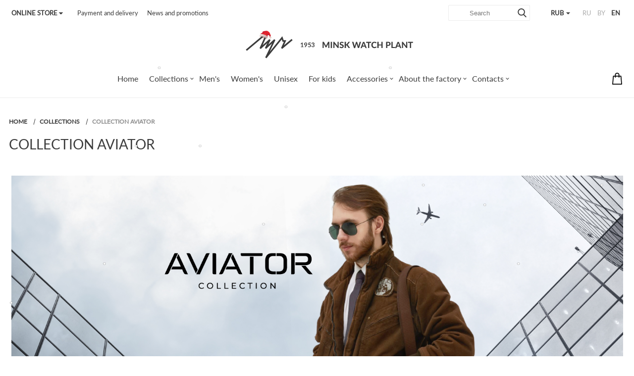

--- FILE ---
content_type: text/html; charset=UTF-8
request_url: https://luch.by/en/kollektsii/aviator/?g_currency=RUB
body_size: 28840
content:
<!DOCTYPE html>
<html lang="en-EN">
	<head>
		<!--[if IE]>
		<meta http-equiv="X-UA-Compatible" content="IE=edge" />
		<![endif]-->
		<meta http-equiv="Content-Type" content="text/html; charset=UTF-8" />
		<meta name="viewport" content="width=device-width, user-scalable=no" />
		<meta name="format-detection" content="telephone=no" />
		<!--[if BlackBerry]>
		<meta http-equiv="x-rim-auto-match" content="none" />
		<![endif]-->
		<title>Collection Aviator | Luch official online store</title>
		<link rel="apple-touch-icon" href="/local/favicon/apple-touch-icon.png">
		<link rel="icon" type="image/png" sizes="32x32" href="/local/favicon/favicon-32x32.png">
		<link rel="icon" type="image/png" sizes="16x16" href="/local/favicon/favicon-16x16.png">
		<link rel="manifest" href="/local/favicon/site.webmanifest">
		<link rel="mask-icon" href="/local/favicon/safari-pinned-tab.svg" color="#3c3c3c">
		<link rel="shortcut icon" href="/local/favicon/favicon.ico">
		<meta name="apple-mobile-web-app-title" content="Minsk watch plant - Luch">
		<meta name="application-name" content="Minsk watch plant - Luch">
		<meta name="msapplication-TileColor" content="#ffffff">
		<meta name="msapplication-config" content="/local/favicon/browserconfig.xml">
		<meta name="theme-color" content="#ffffff">
		<meta name="robots" content="noindex, follow">
<meta name="description" content="Buy wrist women's and men's watches Aviator online. Worldwide delivery.">
		<link href="/bitrix/js/ui/design-tokens/dist/ui.design-tokens.min.css?172592020623463" type="text/css"  rel="stylesheet" >

<link href="/bitrix/js/main/popup/dist/main.popup.bundle.min.css?175188792128056" type="text/css"  rel="stylesheet" >
<link href="/bitrix/cache/css/s2/luch_shop_zmitroc/page_8e949fa73ff807e912564b76ea15923a/page_8e949fa73ff807e912564b76ea15923a_v1.css?17654243711149" type="text/css"  rel="stylesheet" >
<link href="/bitrix/cache/css/s2/luch_shop_zmitroc/template_5efc23a035e8938421ca67240043ad34/template_5efc23a035e8938421ca67240043ad34_v1.css?1765424345336615" type="text/css"  data-template-style="true" rel="stylesheet" >
		<script>if(!window.BX)window.BX={};if(!window.BX.message)window.BX.message=function(mess){if(typeof mess==='object'){for(let i in mess) {BX.message[i]=mess[i];} return true;}};</script>
<script>(window.BX||top.BX).message({"JS_CORE_LOADING":"Loading...","JS_CORE_WINDOW_CLOSE":"Close","JS_CORE_WINDOW_EXPAND":"Expand","JS_CORE_WINDOW_NARROW":"Restore","JS_CORE_WINDOW_SAVE":"Save","JS_CORE_WINDOW_CANCEL":"Cancel","JS_CORE_H":"h","JS_CORE_M":"m","JS_CORE_S":"s","JS_CORE_NO_DATA":"- No data -","JSADM_AI_HIDE_EXTRA":"Hide extra items","JSADM_AI_ALL_NOTIF":"All notifications","JSADM_AUTH_REQ":"Authentication is required!","JS_CORE_WINDOW_AUTH":"Log In","JS_CORE_IMAGE_FULL":"Full size","JS_CORE_WINDOW_CONTINUE":"Continue"});</script>

<script src="/bitrix/js/main/core/core.min.js?1755519141229643"></script>

<script>BX.Runtime.registerExtension({"name":"main.core","namespace":"BX","loaded":true});</script>
<script>BX.setJSList(["\/bitrix\/js\/main\/core\/core_ajax.js","\/bitrix\/js\/main\/core\/core_promise.js","\/bitrix\/js\/main\/polyfill\/promise\/js\/promise.js","\/bitrix\/js\/main\/loadext\/loadext.js","\/bitrix\/js\/main\/loadext\/extension.js","\/bitrix\/js\/main\/polyfill\/promise\/js\/promise.js","\/bitrix\/js\/main\/polyfill\/find\/js\/find.js","\/bitrix\/js\/main\/polyfill\/includes\/js\/includes.js","\/bitrix\/js\/main\/polyfill\/matches\/js\/matches.js","\/bitrix\/js\/ui\/polyfill\/closest\/js\/closest.js","\/bitrix\/js\/main\/polyfill\/fill\/main.polyfill.fill.js","\/bitrix\/js\/main\/polyfill\/find\/js\/find.js","\/bitrix\/js\/main\/polyfill\/matches\/js\/matches.js","\/bitrix\/js\/main\/polyfill\/core\/dist\/polyfill.bundle.js","\/bitrix\/js\/main\/core\/core.js","\/bitrix\/js\/main\/polyfill\/intersectionobserver\/js\/intersectionobserver.js","\/bitrix\/js\/main\/lazyload\/dist\/lazyload.bundle.js","\/bitrix\/js\/main\/polyfill\/core\/dist\/polyfill.bundle.js","\/bitrix\/js\/main\/parambag\/dist\/parambag.bundle.js"]);
</script>
<script>BX.Runtime.registerExtension({"name":"pull.protobuf","namespace":"BX","loaded":true});</script>
<script>BX.Runtime.registerExtension({"name":"rest.client","namespace":"window","loaded":true});</script>
<script>(window.BX||top.BX).message({"pull_server_enabled":"Y","pull_config_timestamp":1751887953,"shared_worker_allowed":"Y","pull_guest_mode":"N","pull_guest_user_id":0,"pull_worker_mtime":1749021939});(window.BX||top.BX).message({"PULL_OLD_REVISION":"This page must be reloaded to ensure proper site functioning and to continue work."});</script>
<script>BX.Runtime.registerExtension({"name":"pull.client","namespace":"BX","loaded":true});</script>
<script>BX.Runtime.registerExtension({"name":"pull","namespace":"window","loaded":true});</script>
<script>BX.Runtime.registerExtension({"name":"ui.design-tokens","namespace":"window","loaded":true});</script>
<script>BX.Runtime.registerExtension({"name":"ui.fonts.opensans","namespace":"window","loaded":true});</script>
<script>BX.Runtime.registerExtension({"name":"main.popup","namespace":"BX.Main","loaded":true});</script>
<script>BX.Runtime.registerExtension({"name":"popup","namespace":"window","loaded":true});</script>
<script>BX.Runtime.registerExtension({"name":"fx","namespace":"window","loaded":true});</script>
<script type="extension/settings" data-extension="currency.currency-core">{"region":"by"}</script>
<script>BX.Runtime.registerExtension({"name":"currency.currency-core","namespace":"BX.Currency","loaded":true});</script>
<script>BX.Runtime.registerExtension({"name":"currency","namespace":"window","loaded":true});</script>
<script>(window.BX||top.BX).message({"LANGUAGE_ID":"en","FORMAT_DATE":"MM\/DD\/YYYY","FORMAT_DATETIME":"MM\/DD\/YYYY H:MI:SS T","COOKIE_PREFIX":"BITRIX_SM","SERVER_TZ_OFFSET":"10800","UTF_MODE":"Y","SITE_ID":"s2","SITE_DIR":"\/en\/","USER_ID":"","SERVER_TIME":1768599246,"USER_TZ_OFFSET":0,"USER_TZ_AUTO":"Y","bitrix_sessid":"6238d8c935fe216fecd25500bd945943"});</script>

<script src="/bitrix/js/pull/protobuf/protobuf.min.js?159533532076433"></script>
<script src="/bitrix/js/pull/protobuf/model.min.js?159533532014190"></script>
<script src="/bitrix/js/rest/client/rest.client.min.js?16031157409240"></script>
<script src="/bitrix/js/pull/client/pull.client.min.js?174902194149849"></script>
<script src="/bitrix/js/main/popup/dist/main.popup.bundle.min.js?175809461667261"></script>
<script src="/bitrix/js/main/core/core_fx.min.js?15269577059768"></script>
<script src="/bitrix/js/currency/currency-core/dist/currency-core.bundle.min.js?17259199734569"></script>
<script src="/bitrix/js/currency/core_currency.min.js?1725919973835"></script>
<script>BX.setCSSList(["\/bitrix\/templates\/luch_shop_zmitroc\/components\/bitrix\/catalog.section.list\/collection_list\/style.css","\/bitrix\/templates\/luch_shop_zmitroc\/assets\/css\/common.css","\/bitrix\/templates\/luch_shop_zmitroc\/assets\/css\/font-awesome.min.css","\/bitrix\/templates\/luch_shop_zmitroc\/assets\/css\/jquery.formstyler.css","\/bitrix\/templates\/luch_shop_zmitroc\/assets\/css\/jquery.mCustomScrollbar.css","\/bitrix\/templates\/luch_shop_zmitroc\/assets\/css\/jquery.bxslider.min.css","\/bitrix\/templates\/luch_shop_zmitroc\/assets\/css\/jquery.mousewheel-classic.css","\/bitrix\/templates\/luch_shop_zmitroc\/assets\/css\/owl.carousel.min.css","\/bitrix\/templates\/luch_shop_zmitroc\/assets\/css\/owl.theme.default.min.css","\/bitrix\/templates\/luch_shop_zmitroc\/assets\/css\/jquery.fancybox.css","\/bitrix\/templates\/luch_shop_zmitroc\/assets\/css\/custom.css","\/bitrix\/templates\/luch_shop_zmitroc\/components\/bitrix\/menu\/top_dop_menu\/style.css","\/bitrix\/templates\/luch_shop_zmitroc\/styles.css","\/bitrix\/templates\/luch_shop_zmitroc\/template_styles.css"]);</script>
<script>
					(function () {
						"use strict";

						var counter = function ()
						{
							var cookie = (function (name) {
								var parts = ("; " + document.cookie).split("; " + name + "=");
								if (parts.length == 2) {
									try {return JSON.parse(decodeURIComponent(parts.pop().split(";").shift()));}
									catch (e) {}
								}
							})("BITRIX_CONVERSION_CONTEXT_s2");

							if (cookie && cookie.EXPIRE >= BX.message("SERVER_TIME"))
								return;

							var request = new XMLHttpRequest();
							request.open("POST", "/bitrix/tools/conversion/ajax_counter.php", true);
							request.setRequestHeader("Content-type", "application/x-www-form-urlencoded");
							request.send(
								"SITE_ID="+encodeURIComponent("s2")+
								"&sessid="+encodeURIComponent(BX.bitrix_sessid())+
								"&HTTP_REFERER="+encodeURIComponent(document.referrer)
							);
						};

						if (window.frameRequestStart === true)
							BX.addCustomEvent("onFrameDataReceived", counter);
						else
							BX.ready(counter);
					})();
				</script>
<link rel="alternate" href="https://luch.by/kollektsii/aviator/" hreflang="ru" />
<link rel="alternate" href="https://luch.by/by/kollektsii/aviator/" hreflang="be" />
<link rel="alternate" href="https://luch.by/en/kollektsii/aviator/" hreflang="en" />
<link rel="alternate" href="https://luch.by/kollektsii/aviator/" hreflang="x-default" />
<link rel="canonical" href="https://luch.by/en/kollektsii/aviator/" />
<!-- dev2fun module opengraph -->
<meta property="og:title" content="Collection Aviator | Luch official online store"/>
<meta property="og:description" content="Buy wrist women&#039;s and men&#039;s watches Aviator online. Worldwide delivery."/>
<meta property="og:url" content="https://luch.by/en/kollektsii/aviator/"/>
<meta property="og:type" content="website"/>
<meta property="og:site_name" content="Minsk watch plant - Luch"/>
<meta property="og:image" content="https://luch.by/upload/dev2fun_opengraph/aaf/aafda67e756f84470da2969748541a71.png"/>
<!-- /dev2fun module opengraph -->

		<script src="/bitrix/templates/luch_shop_zmitroc/assets/js/vendor/jquery.min.js?v1.11.1"></script>
		<script src="/bitrix/templates/luch_shop_zmitroc/assets/js/vendor/jquery.fancybox.min.js?153295205159714"></script>
<script src="/bitrix/templates/luch_shop_zmitroc/assets/js/vendor/jquery.bxslider.min.js?153295205119362"></script>
<script src="/bitrix/templates/luch_shop_zmitroc/assets/js/vendor/jquery.formstyler.min.js?153295205118738"></script>
<script src="/bitrix/templates/luch_shop_zmitroc/assets/js/vendor/jquery.mCustomScrollbar.concat.min.js?153295205140556"></script>
<script src="/bitrix/templates/luch_shop_zmitroc/assets/js/vendor/jquery.mousewheel.min.js?15329520511404"></script>
<script src="/bitrix/templates/luch_shop_zmitroc/assets/js/vendor/owl.carousel.min.js?153295205142772"></script>
<script src="/bitrix/templates/luch_shop_zmitroc/assets/js/main.js?175931843416961"></script>
<script src="/bitrix/templates/luch_shop_zmitroc/assets/js/ny.js?17032309594757"></script>
<script src="/bitrix/templates/luch_shop_zmitroc/components/bitrix/sale.basket.basket.line/small/script.min.js?15269577033876"></script>
<script src="/bitrix/templates/luch_shop_zmitroc/components/bitrix/menu/main_menu/script.min.js?1526957703407"></script>
<script src="/local/components/urbn/instargam.next/templates/main_luch/script.min.js?15726066523520"></script>
<script src="/bitrix/templates/luch_shop_zmitroc/components/bitrix/catalog.section/collection_list/script.js?15802151857978"></script>
<script src="/bitrix/templates/luch_shop_zmitroc/components/bitrix/catalog.item/.default/script.min.js?152695770339944"></script>

				<!--[if lt IE 9]>
			<script src="https://oss.maxcdn.com/html5shiv/3.7.2/html5shiv.min.js" data-skip-moving=true></script>
			<script src="https://oss.maxcdn.com/respond/1.4.2/respond.min.js" data-skip-moving=true></script>
		<![endif]-->
										
				<meta name="google-site-verification" content="6B0rgVH4Wuc_7nycwQ9TUYgUVXmc8f3no_cWztcFNRs" />
<meta name="facebook-domain-verification" content="qoidpdcgrv4fq961tazymscx75ku96" />
<script type="application/ld+json">
{
	"@context": "https://schema.org",
	"@type": "Organization",
	"name": "Минский часовой завод",
	"legalName" : "ОАО “Минский часовой завод”",
	"url": "https://luch.by",
	"logo": "https://luch.by/bitrix/templates/luch_shop_zmitroc/assets/i/logo-mobile.png",
	"foundingDate": "1953",
	"address": {
		"@type": "PostalAddress",
		"streetAddress": "пр. Независимости, 95",
		"addressLocality": "Минск",
		"addressRegion": "BY",
		"postalCode": "220012",
		"addressCountry": "Беларусь"
	},
	"contactPoint": {
		"@type": "ContactPoint",
		"contactType": "Интернет-магазин",
		"telephone": "[+375-33-327-49-99]",
		"email": "shop@luch.by"
	},
	"sameAs": [ 
		"https://www.youtube.com/channel/UCxL6QQOLuGjjYTgYn-JRFeQ",
		"https://vk.com/luch.official",
		"https://www.facebook.com/luch.watch.official",
		"https://www.instagram.com/luch.official/"
	]
}
</script>
<!-- Google Tag Manager -->
<script data-skip-moving="true">function gtmCounter() {
(function(w,d,s,l,i){w[l]=w[l]||[];w[l].push({'gtm.start':new Date().getTime(),event:'gtm.js'});var f=d.getElementsByTagName(s)[0],j=d.createElement(s),dl=l!='dataLayer'?'&l='+l:'';j.async=true;j.src='https://www.googletagmanager.com/gtm.js?id='+i+dl;f.parentNode.insertBefore(j,f);})(window,document,'script','dataLayer','GTM-K9T8NMH');
}
let userAgentCounter = window.navigator.userAgent;
if (userAgentCounter.indexOf('Chrome-Ligthouse') == '-1'){
gtmCounter();
} else {
setTimeout(function() {
gtmCounter();
}, 20000);
}</script>
<!-- End Google Tag Manager -->
	</head>
	<body>
		
		<div class="svg-defs-container" style="display:none"><svg xmlns="http://www.w3.org/2000/svg"><symbol id="search" enable-background="new 0 0 56.966 56.966" viewBox="0 0 56.966 56.966"><path d="m55.146 51.887-13.558-14.101c3.486-4.144 5.396-9.358 5.396-14.786 0-12.682-10.318-23-23-23s-23 10.318-23 23 10.318 23 23 23c4.761 0 9.298-1.436 13.177-4.162l13.661 14.208c.571.593 1.339.92 2.162.92.779 0 1.518-.297 2.079-.837 1.192-1.147 1.23-3.049.083-4.242zm-31.162-45.887c9.374 0 17 7.626 17 17s-7.626 17-17 17-17-7.626-17-17 7.626-17 17-17z"/></symbol><symbol id="menu-burger" enable-background="new 0 0 224 224" viewBox="0 0 224 224"><g transform="translate(0 -562.36)"><path d="m13.35 590.166h197.3c17.8.5 17.8-28.299 0-27.799h-197.3c-17.8-.501-17.8 28.299 0 27.799z"/><path d="m210.65 660.464h-197.3c-17.8-.5-17.8 28.299 0 27.799h197.3c17.8.5 17.8-28.299 0-27.799z"/><path d="m210.65 758.061h-197.3c-17.8 0-17.8 28.299 0 28.299h197.3c17.8 0 17.8-28.299 0-28.299z"/></g></symbol><symbol id="cart-bag-old" enable-background="new 0 0 489 489" viewBox="0 0 489 489"><path d="m440.1 422.7-28-315.3c-.6-7-6.5-12.3-13.4-12.3h-57.6c-.8-52.6-43.8-95.1-96.6-95.1s-95.8 42.5-96.6 95.1h-57.6c-7 0-12.8 5.3-13.4 12.3l-28 315.3c0 .4-.1.8-.1 1.2 0 35.9 32.9 65.1 73.4 65.1h244.6c40.5 0 73.4-29.2 73.4-65.1 0-.4 0-.8-.1-1.2zm-195.6-395.7c37.9 0 68.8 30.4 69.6 68.1h-139.2c.8-37.7 31.7-68.1 69.6-68.1zm122.3 435h-244.6c-25.4 0-46-16.8-46.4-37.5l26.8-302.3h45.2v41c0 7.5 6 13.5 13.5 13.5s13.5-6 13.5-13.5v-41h139.3v41c0 7.5 6 13.5 13.5 13.5s13.5-6 13.5-13.5v-41h45.2l26.9 302.3c-.4 20.7-21.1 37.5-46.4 37.5z"/></symbol><symbol id="cart-bag-2017" enable-background="new 0 0 208.955 208.955" viewBox="0 0 208.955 208.955" ><path d="m190.85 200.227-12.715-141.601c-.347-3.867-3.588-6.829-7.47-6.829h-26.221v-11.826c0-22.04-17.93-39.971-39.969-39.971-22.038 0-39.966 17.931-39.966 39.971v11.826h-26.239c-3.882 0-7.123 2.962-7.47 6.829l-12.765 142.158c-.188 2.098.514 4.177 1.935 5.731s3.43 2.439 5.535 2.439h157.926.02c4.143 0 7.5-3.358 7.5-7.5-.001-.417-.035-.828-.101-1.227zm-111.341-160.256c0-13.769 11.2-24.971 24.967-24.971 13.768 0 24.969 11.202 24.969 24.971v11.826h-49.936zm-45.8 153.984 11.418-127.158h19.382v13.412c0 4.142 3.357 7.5 7.5 7.5s7.5-3.358 7.5-7.5v-13.412h49.936v13.412c0 4.142 3.357 7.5 7.5 7.5s7.5-3.358 7.5-7.5v-13.412h19.364l11.418 127.158z"/></symbol><symbol id="whatsapp" enable-background="new 0 0 512 512" viewBox="0 0 512 512"><path d="m0 0h512v512h-512z" fill="#3c3c3c"/><g fill="#fff"><path d="m256.2 107.1c-81.9 0-148.5 66.6-148.5 148.5 0 28.5 8.1 56.2 23.4 80.1l3.7 5.7-14.4 51.3 53.1-13.7 5.5 3.3c23.2 14.2 49.9 21.7 77.3 21.7 81.9 0 148.5-66.6 148.5-148.5s-66.7-148.4-148.6-148.4zm91.1 194.1-1.9 8.7c-2.1 9.8-7.9 18.4-16.3 23.8-10.6 6.8-24.4 10.1-41.9 5.2-54.3-15.4-85-51.3-101.5-73.8s-22.8-44.9-18.7-63.3c2.8-12.3 11.8-21.7 17.4-26.6 2.8-2.4 6.3-3.6 10-3.4l11.6.6c2.3.1 4.3 1.5 5.2 3.6l16.9 39.5c.9 2.1.5 4.6-1 6.3l-14.7 17c-1.2 1.4-1.4 3.3-.6 5 19.4 37.3 54.7 52.1 65.2 55.8 1.8.6 3.8 0 5-1.5l15.4-20c1.7-2.2 4.7-3 7.3-1.8l39.2 18.1c2.6 1.3 4 4.1 3.4 6.8z"/><path d="m0 0v512h512v-512zm256.2 434.4c-30.7 0-60.8-7.9-87.4-22.8l-91.8 23.6 25.1-89.1c-16.1-27.4-24.6-58.6-24.6-90.6 0-98.6 80.2-178.8 178.8-178.8s178.7 80.3 178.7 178.9-80.2 178.8-178.8 178.8z"/></g></symbol><symbol id="telegram" enable-background="new 0 0 512 512" viewBox="0 0 512 512"><path d="m0 0h512v512h-512z" fill="#3c3c3c"/><g fill="#fff"><path d="m355.3 168.4-187.8 116.5c-3.3 2.1-4.8 6.1-3.7 9.8l25.2 81.2c.5 1.7 3 1.5 3.2-.3l6.1-54.4c.2-2.1 1.2-4 2.8-5.4l159-140.6c3.9-3.5-.5-9.5-4.8-6.8z"/><path d="m0 0v512h512v-512zm426.8 133-58.5 279.5c-2.7 13.1-18.1 19-28.9 11.1l-88.3-64.8-45 45.9c-7.9 8.1-21.5 4.8-24.9-6l-32.5-103-87-25.7c-11.4-3.4-12.1-19.3-1-23.6l342.5-133.4c13-5.1 26.4 6.3 23.6 20z"/></g></symbol><symbol id="viber" enable-background="new 0 0 512 512" viewBox="0 0 512 512"><path d="m0 0h513v507h-513z" fill="#3c3c3c" stroke="#000" stroke-miterlimit="10"/><g fill="#fff"><path d="m332.6 118.4c-50.8-9.7-102.4-9.7-153.3 0-22.2 5-50.2 31.8-55.7 53.3-9.1 41.7-9.1 84 0 125.8 5.5 21.6 33.5 48.4 55.7 53.3 1 .2 1.7 1.1 1.7 2.1v61.1c0 3.1 3.7 4.6 5.9 2.3l29-29.8s23.1-23.8 27.3-28c.4-.4 1-.6 1.6-.6 29.3.8 58.7-1.6 87.8-7.1 22.2-5 50.2-31.8 55.7-53.3 9.1-41.7 9.1-84 0-125.8-5.4-21.5-33.4-48.4-55.7-53.3zm.8 182.2c-4.4 9.4-10.9 17.3-20.3 22.3-2.6 1.4-5.8 1.9-8.8 2.8-3.4-1-6.7-1.7-9.7-3-31.4-13-60.2-29.8-83.1-55.5-13-14.6-23.2-31.2-31.8-48.6-4.1-8.3-7.5-16.9-11-25.5-3.2-7.8 1.5-15.9 6.5-21.8 4.7-5.5 10.6-9.7 17.1-12.9 5.1-2.4 10-1 13.7 3.3 8 9.3 15.3 19 21.3 29.8 3.7 6.6 2.7 14.7-4 19.2-1.6 1.1-3.1 2.4-4.6 3.6-1.3 1.1-2.6 2.2-3.5 3.6-1.6 2.7-1.7 5.8-.7 8.8 8.2 22.4 21.9 39.9 44.5 49.3 3.6 1.5 7.2 3.3 11.4 2.8 7-.8 9.2-8.5 14.1-12.5 4.8-3.9 10.9-4 16-.7s10.1 6.8 15.1 10.3c4.9 3.5 9.7 6.9 14.2 10.8 4.6 3.8 6 8.8 3.6 13.9zm-40.5-73.1c-1.9 0-1.2 0-.4 0-3.1-.1-4.8-2-5.2-5-.2-2.2-.4-4.4-1-6.6-1-4.2-3.3-8.1-6.8-10.7-1.7-1.2-3.6-2.1-5.5-2.7-2.5-.7-5.1-.5-7.6-1.1-2.7-.7-4.2-2.9-3.8-5.4.4-2.3 2.7-4.1 5.2-4 15.9 1.1 27.3 9.4 28.9 28.1.1 1.3.2 2.7 0 4-.5 2.1-1.9 3.1-3.4 3.3 0 .1-.1.1-.4.1zm-9.9-42.8c-4.9-2.4-10.2-3.9-15.5-4.8-2.3-.4-4.7-.6-7-.9-2.8-.4-4.4-2.2-4.2-5 .1-2.6 2-4.5 4.9-4.4 9.4.5 18.5 2.6 26.9 7 17 9 26.7 23.2 29.6 42.2.1.9.3 1.7.4 2.6.2 2.1.3 4.3.4 7.1-.1.5-.1 1.7-.4 2.9-1.1 4.1-7.3 4.6-8.8.5-.4-1.2-.5-2.6-.5-4 0-8.7-1.9-17.4-6.3-24.9-4.5-7.8-11.4-14.3-19.5-18.3zm52.6 58.7c-3.3 0-4.8-2.7-5-5.7-.4-5.8-.7-11.7-1.5-17.5-4.2-30.6-28.6-55.8-59-61.3-4.6-.8-9.3-1-13.9-1.5-2.9-.3-6.8-.5-7.4-4.1-.5-3.1 2-5.5 4.9-5.6h2.4c39.4 1.1 2.4.1.1 0 41 1.2 74.6 28.4 81.8 68.9 1.2 6.9 1.7 14 2.2 21 .3 3-1.4 5.8-4.6 5.8z"/><path d="m0 0v512h512v-512zm417.9 304.2-.1.4c-8.2 33.1-45.1 68.5-78.9 75.9l-.4.1c-27.4 5.2-55 7.8-82.5 7.8-8.1 0-16.2-.3-24.3-.7l-37.4 38.9c-9.3 9.6-25.5 3.1-25.5-10.3v-36.9c-32.6-9.3-66.7-43.2-74.6-74.8l-.1-.4c-10.1-46.2-10.1-93 0-139.2l.1-.4c8.2-33.1 45.1-68.5 78.9-75.9l.4-.1c54.8-10.4 110.3-10.4 165.1 0l.4.1c33.9 7.4 70.7 42.9 78.9 75.9l.1.4c10 46.2 10 93-.1 139.2z"/></g></symbol><symbol id="new" viewBox="0 0 292.99 286.33"><path d="m0 285.83v-145.4a138 138 0 0 1 11.6-54.5c18.9-43.1 54.1-62.8 64-68.1a149.56 149.56 0 0 1 68.1-17.83c42.9-.8 73.3 17.1 80.9 21.9a145.76 145.76 0 0 1 54.1 60.3c17.3 36 14.4 68.3 13.6 75.6-4.4 41-26.1 67.4-33 75.6-41.4 49-101.8 52.4-113.2 52.9q-73-.3-146.1-.5z"/><g fill="#fff"><path d="m63.8 124.13a3.4 3.4 0 0 1 1.2 1.2l32.9 42.6a15.48 15.48 0 0 1 -.1-2.2c0-.7-.1-1.4-.1-2v-39.9h7.3v57.8h-4.2a3.81 3.81 0 0 1 -1.6-.3 4.23 4.23 0 0 1 -1.3-1.1l-32.9-42.6a14.77 14.77 0 0 1 .1 2.1c0 .7.1 1.3.1 1.9v40.1h-7.3v-57.8h4.3a6.27 6.27 0 0 1 1.6.2z"/><path d="m155.2 123.93v6.8h-27.4v18.6h22.1v6.5h-22.1v19.1h27.5v6.8h-35.8v-57.8z"/><path d="m159.9 123.93h7a3.45 3.45 0 0 1 1.8.5 2.43 2.43 0 0 1 1 1.4l11.6 39.1a18.43 18.43 0 0 1 .5 2.5 25.58 25.58 0 0 1 .5 2.7c.2-1 .4-1.9.6-2.8a13.7 13.7 0 0 1 .7-2.4l13.2-39.1a3.32 3.32 0 0 1 1-1.4 2.79 2.79 0 0 1 1.8-.6h2.4a3.45 3.45 0 0 1 1.8.5 2.81 2.81 0 0 1 1 1.4l13.2 39.1a51.6 51.6 0 0 1 1.3 5 25.58 25.58 0 0 1 .5-2.7c.2-.8.4-1.6.5-2.3l11.6-39.1a2.63 2.63 0 0 1 1-1.4 2.79 2.79 0 0 1 1.8-.6h6.5l-18 57.8h-7.5l-14.3-43.2c-.1-.4-.3-.9-.4-1.4s-.3-1-.4-1.6a21.68 21.68 0 0 1 -.8 3l-14.4 43.2h-7.5z"/></g></symbol><symbol id="new-2" viewBox="0 0 292.99 286.33"><path d="m0 285.83v-145.4a138 138 0 0 1 11.6-54.5c18.9-43.1 54.1-62.8 64-68.1a149.56 149.56 0 0 1 68.1-17.83c42.9-.8 73.3 17.1 80.9 21.9a145.76 145.76 0 0 1 54.1 60.3c17.3 36 14.4 68.3 13.6 75.6-4.4 41-26.1 67.4-33 75.6-41.4 49-101.8 52.4-113.2 52.9q-73-.3-146.1-.5z"/><g fill="#fff"><path d="m63.8 124.13a3.4 3.4 0 0 1 1.2 1.2l32.9 42.6a15.48 15.48 0 0 1 -.1-2.2c0-.7-.1-1.4-.1-2v-39.9h7.3v57.8h-4.2a3.81 3.81 0 0 1 -1.6-.3 4.23 4.23 0 0 1 -1.3-1.1l-32.9-42.6a14.77 14.77 0 0 1 .1 2.1c0 .7.1 1.3.1 1.9v40.1h-7.3v-57.8h4.3a6.27 6.27 0 0 1 1.6.2z"/><path d="m155.2 123.93v6.8h-27.4v18.6h22.1v6.5h-22.1v19.1h27.5v6.8h-35.8v-57.8z"/><path d="m159.9 123.93h7a3.45 3.45 0 0 1 1.8.5 2.43 2.43 0 0 1 1 1.4l11.6 39.1a18.43 18.43 0 0 1 .5 2.5 25.58 25.58 0 0 1 .5 2.7c.2-1 .4-1.9.6-2.8a13.7 13.7 0 0 1 .7-2.4l13.2-39.1a3.32 3.32 0 0 1 1-1.4 2.79 2.79 0 0 1 1.8-.6h2.4a3.45 3.45 0 0 1 1.8.5 2.81 2.81 0 0 1 1 1.4l13.2 39.1a51.6 51.6 0 0 1 1.3 5 25.58 25.58 0 0 1 .5-2.7c.2-.8.4-1.6.5-2.3l11.6-39.1a2.63 2.63 0 0 1 1-1.4 2.79 2.79 0 0 1 1.8-.6h6.5l-18 57.8h-7.5l-14.3-43.2c-.1-.4-.3-.9-.4-1.4s-.3-1-.4-1.6a21.68 21.68 0 0 1 -.8 3l-14.4 43.2h-7.5z"/></g></symbol><symbol id="cart-bag" viewBox="0 0 512 512"><path d="m127.2 342 1.3-1.3 43.7-43.8c2.3-2.3 3.6-5.5 3.6-8.7v-163.3h199.2v245.8c0 3.3-1.3 6.4-3.6 8.7l-103.4 103.4c-22.7 22.7-53.7 32.2-83.3 28.3-4.2-.6-8.5-1.4-12.6-2.5-16.5-4.3-32-12.9-44.9-25.9-19.5-19.3-29.2-44.8-29.2-70.3s9.7-50.9 29.2-70.4z" fill="#f44545"/><path d="m127.2 342 1.3-1.3 43.7-43.8c2.3-2.3 3.6-5.5 3.6-8.7v-163.3h148.2v245.8c0 3.3-1.3 6.4-3.6 8.7l-103.4 103.4c-12.9 12.9-28.4 21.5-44.9 25.9-16.5-4.3-32-12.9-44.9-25.9-19.5-19.4-29.2-44.9-29.2-70.4s9.7-50.9 29.2-70.4z" fill="#fb5858"/><path d="m350.9 85.9-34.2-42c-6.6-8.1-7.9-19-3.4-28.5s13.8-15.4 24.3-15.4c14.8 0 26.9 12.1 26.9 26.9v54.1c0 7.2-9.1 10.4-13.6 4.9zm-23.8-64c-2 4.1-1.4 8.7 1.5 12.3l20.6 25.3v-32.6c0-6.4-5.2-11.6-11.6-11.6-4.6 0-8.5 2.5-10.5 6.6z" fill="#d63030"/><path d="m158 81h234.9c11.3 0 20.5 9.2 20.5 20.5v50.7c0 11.3-9.2 20.5-20.5 20.5h-234.9c-11.3 0-20.5-9.2-20.5-20.5v-50.7c0-11.3 9.2-20.5 20.5-20.5z" fill="#5db33a"/><path d="m158 81h230.9v33c0 11.3-9.2 20.5-20.5 20.5h-230.9v-33c0-11.3 9.2-20.5 20.5-20.5z" fill="#6dc54a"/><path d="m373.9 273.2h1.1v97.5c0 3.3-1.3 6.4-3.6 8.7l-67.4 67.4c-19.1-18.3-31-44.2-31-72.7 0-55.7 45.2-100.9 100.9-100.9z" fill="#ffc14f"/><g fill="#ffb52d"><path d="m127.2 342 1.3-1.3c41.5 20.7 70 63.6 70 113.1 0 20.7-5 40.2-13.8 57.4-21-2.7-41.4-12.2-57.5-28.3-19.5-19.5-29.2-45-29.2-70.5s9.7-50.9 29.2-70.4z"/><path d="m282.6 417.2c5.3 11.2 12.6 21.2 21.4 29.6l67.4-67.4c2.3-2.3 3.6-5.5 3.6-8.7v-97.5c-.4 0-.8 0-1.1 0-18.1 0-35.2 4.8-49.9 13.2v84.3c0 3.3-1.3 6.4-3.6 8.7z"/></g></symbol><symbol id="ny-sale-2022" viewBox="0 0 512 512"><path fill="#de574c" d="M199.01 28.36c19.05-9.37 38-18.94 57.02-28.35 18.89 9.34 37.73 18.77 56.59 28.17C288.3 42.75 270.36 65.7 256 89.73c-14.44-24.02-32.57-46.91-56.99-61.37zm-44.95 33.58c3.96-5.22 11.23-6.49 17.37-5.56 9.4 1.63 17.2 7.87 23.41 14.8 8.8 9.67 15.11 21.22 21.1 32.75-14.48-1.38-29.1-4.12-42.17-10.76-7.69-3.76-14.89-9.23-19.2-16.76-2.5-4.31-3.68-10.17-.51-14.47zm170.1 2.26c7.31-5.98 17.36-10.16 26.79-7.06 5.46 1.48 10.02 7 8.78 12.84-1.53 8.26-7.97 14.52-14.54 19.22-14.58 9.48-32.03 13.19-49.13 14.73 7.25-14.52 15.36-29.27 28.1-39.73zM105.69 74.9c3.54 14.7 14 26.82 26.38 35.04 15.53 10.36 33.63 16.05 51.77 19.84-29.11 15.75-58.52 30.94-87.74 46.5.07 85.03-.02 170.06.05 255.09.22.33.64 1.01.86 1.34-26.96-13.63-54.08-26.96-81.02-40.62.12-55.03-.04-110.07.09-165.1-.05-2.85.19-5.72-.22-8.56-5.37-2.38-10.59-5.09-15.86-7.68v-83.18c35.26-17.5 70.48-35.09 105.69-52.67zm300.01-.32c35.44 17.66 70.91 35.28 106.3 53.03v83.21c-5.35 2.72-10.87 5.11-16.11 8.02.23 57.72.04 115.44.1 173.16-46.78 23.29-93.38 46.96-140.25 70.04 1.68-1.13 3.45-2.11 5.29-2.95 18.3-9.1 36.53-18.31 54.84-27.37.2-85.24-.01-170.49.11-255.73-30-16.06-60.23-31.71-90.33-47.59 16.07-3.74 31.81-9.34 46.15-17.57 14.39-8.44 28.13-20.12 33.9-36.25z"/><path fill="#de574c" d="M159.9 208.11c32.09-17.23 64.06-34.68 96.11-51.98 32.06 17.21 63.96 34.72 96.03 51.9.01 85.14.01 170.28.01 255.42.46-.1 1.37-.31 1.83-.42-32.54 16.4-65.21 32.55-97.75 48.97h-.52c-31.9-16.03-63.86-31.95-95.79-47.92.14-85.32-.02-170.65.08-255.97z"/><g><path fill="#ffc73b" d="M312.62 28.18c16.22-9.63 35.71-14.47 54.47-11.17 12.94 2.18 25.62 8.69 33.31 19.58 7.77 10.82 9.65 25.45 5.3 37.99-5.77 16.13-19.51 27.81-33.9 36.25-14.34 8.23-30.08 13.83-46.15 17.57 30.1 15.88 60.33 31.53 90.33 47.59-.12 85.24.09 170.49-.11 255.73-18.31 9.06-36.54 18.27-54.84 27.37-1.84.84-3.61 1.82-5.29 2.95-.46.25-1.4.75-1.86.99-.46.11-1.37.32-1.83.42 0-85.14 0-170.28-.01-255.42-32.07-17.18-63.97-34.69-96.03-51.9-32.05 17.3-64.02 34.75-96.11 51.98-.1 85.32.06 170.65-.08 255.97-20.93-10.46-41.84-20.99-62.81-31.37-.22-.33-.64-1.01-.86-1.34-.07-85.03.02-170.06-.05-255.09 29.22-15.56 58.63-30.75 87.74-46.5-18.14-3.79-36.24-9.48-51.77-19.84-12.38-8.22-22.84-20.34-26.38-35.04-2.75-11.21-2.45-23.65 3.3-33.9 7.16-13.22 21.42-21.26 35.94-23.61 18.62-3.22 37.93 1.51 54.08 10.97 24.42 14.46 42.55 37.35 56.99 61.37 14.36-24.03 32.3-46.98 56.62-61.55M154.06 61.94c-3.17 4.3-1.99 10.16.51 14.47 4.31 7.53 11.51 13 19.2 16.76 13.07 6.64 27.69 9.38 42.17 10.76-5.99-11.53-12.3-23.08-21.1-32.75-6.21-6.93-14.01-13.17-23.41-14.8-6.14-.93-13.41.34-17.37 5.56m170.1 2.26c-12.74 10.46-20.85 25.21-28.1 39.73 17.1-1.54 34.55-5.25 49.13-14.73 6.57-4.7 13.01-10.96 14.54-19.22 1.24-5.84-3.32-11.36-8.78-12.84-9.43-3.1-19.48 1.08-26.79 7.06z"/></g></symbol><symbol id="sv-day-2022" viewBox="0 0 512 512"><path d="m358.4 26.483c-39.396 0-75.211 14.958-102.4 39.342-27.189-24.384-63.004-39.342-102.4-39.342-84.831 0-153.6 68.769-153.6 153.6 0 105.71 114.759 233.71 256 305.435 141.241-71.724 256-199.724 256-305.434 0-84.832-68.769-153.601-153.6-153.601z" fill="#ff5a4e" xmlns="http://www.w3.org/2000/svg"/><path d="m105.931 206.667c0-78.593 42.967-145.25 102.792-169.88-17.1-6.628-35.668-10.304-55.123-10.304-84.831 0-153.6 68.769-153.6 153.6 0 105.71 114.759 233.71 256 305.435.116-.06.231-.122.348-.182-88.643-82.722-150.417-187.714-150.417-278.669z" fill="#eb443f" xmlns="http://www.w3.org/2000/svg"/><path d="m358.4 26.483c-3.357 0-6.646.256-9.948.47 66.596 4.84 119.41 71.443 119.41 153.13 0 105.71-94.973 233.71-211.862 305.435 141.241-71.724 256-199.724 256-305.434 0-84.832-68.769-153.601-153.6-153.601z" fill="#ff7e68" xmlns="http://www.w3.org/2000/svg"/><circle cx="414.897" cy="167.724" fill="#ff9a79" r="26.483"/><circle cx="401.655" cy="110.345" fill="#ffbeac" r="13.241"/></symbol><symbol id="tiktok" viewBox="0 0 512 512"><path d="m480.32 128.39c-29.22 0-56.18-9.68-77.83-26.01-24.83-18.72-42.67-46.18-48.97-77.83-1.56-7.82-2.4-15.89-2.48-24.16h-83.47v228.08l-.1 124.93c0 33.4-21.75 61.72-51.9 71.68-8.75 2.89-18.2 4.26-28.04 3.72-12.56-.69-24.33-4.48-34.56-10.6-21.77-13.02-36.53-36.64-36.93-63.66-.63-42.23 33.51-76.66 75.71-76.66 8.33 0 16.33 1.36 23.82 3.83v-62.34-22.41c-7.9-1.17-15.94-1.78-24.07-1.78-46.19 0-89.39 19.2-120.27 53.79-23.34 26.14-37.34 59.49-39.5 94.46-2.83 45.94 13.98 89.61 46.58 121.83 4.79 4.73 9.82 9.12 15.08 13.17 27.95 21.51 62.12 33.17 98.11 33.17 8.13 0 16.17-.6 24.07-1.77 33.62-4.98 64.64-20.37 89.12-44.57 30.08-29.73 46.7-69.2 46.88-111.21l-.43-186.56c14.35 11.07 30.04 20.23 46.88 27.34 26.19 11.05 53.96 16.65 82.54 16.64v-60.61-22.49c.02.02-.22.02-.24.02z" fill="#FFF" xmlns="http://www.w3.org/2000/svg"/></symbol><symbol id="tg-chanel" viewBox="0 0 300 300" ><path d="m5.299 144.645 69.126 25.8 26.756 86.047c1.712 5.511 8.451 7.548 12.924 3.891l38.532-31.412c4.039-3.291 9.792-3.455 14.013-.391l69.498 50.457c4.785 3.478 11.564.856 12.764-4.926l50.911-244.891c1.31-6.316-4.896-11.585-10.91-9.259l-283.695 109.441c-7.001 2.7-6.94 12.612.081 15.243zm91.57 12.066 135.098-83.207c2.428-1.491 4.926 1.792 2.841 3.726l-111.495 103.64c-3.919 3.648-6.447 8.53-7.163 13.829l-3.798 28.146c-.503 3.758-5.782 4.131-6.819.494l-14.607-51.325c-1.673-5.854.765-12.107 5.943-15.303z" fill="#fff" xmlns="http://www.w3.org/2000/svg"/></symbol><symbol id="mustart" viewBox="0 0 293 287"><clipPath id="a"><path d="m0 0h292.99v286.33h-292.99z"/></clipPath><g clip-path="url(#a)"><path d="m0 285.83v-145.4c.120675-18.766 4.06779-37.311 11.6-54.4999 18.9-43.1 54.1-62.8 64-68.1 20.958-11.27702 44.305-17.389665 68.1-17.82999041 42.9-.79999959 73.3 17.09999041 80.9 21.89999041 23.369 14.5842 42.127 35.4918 54.1 60.3 17.3 35.9999 14.4 68.2999 13.6 75.5999-4.4 41-26.1 67.4-33 75.6-41.4 49-101.8 52.4-113.2 52.9-48.6667-.2-97.3667-.367-146.1-.5z" fill="#8b74cd"/><g fill="#fff"><path d="m116.12 102.021v41.116h-5.882v-28.181c0-.457.01-.952.029-1.485.038-.552.086-1.104.143-1.656l-13.2202 24.413c-.5139 1.008-1.3039 1.513-2.3699 1.513h-.9422c-1.085 0-1.875-.505-2.3699-1.513l-13.4199-24.47c.0572.552.0952 1.104.1143 1.656.038.552.0571 1.066.0571 1.542v28.181h-5.8819v-41.116h4.9967c.5901 0 1.047.057 1.3706.172.3236.095.6186.409.8851.942l13.1914 23.899c.2855.552.552 1.123.7995 1.713.2665.571.5044 1.161.7138 1.77.2284-.609.4664-1.209.7138-1.799.2665-.609.5425-1.189.8281-1.742l12.9916-23.841c.266-.533.561-.847.885-.942.324-.115.781-.172 1.371-.172z"/><path d="m140.934 137.741c1.58 0 2.989-.267 4.226-.8 1.256-.533 2.313-1.275 3.169-2.227.876-.951 1.542-2.094 1.999-3.426.457-1.352.685-2.846.685-4.483v-24.784h6.653v24.784c0 2.418-.39 4.654-1.171 6.71-.761 2.056-1.865 3.836-3.312 5.339-1.446 1.485-3.207 2.656-5.282 3.512-2.056.838-4.378 1.257-6.967 1.257s-4.92-.419-6.995-1.257c-2.056-.856-3.807-2.027-5.254-3.512-1.447-1.503-2.56-3.283-3.341-5.339-.761-2.056-1.142-4.292-1.142-6.71v-24.784h6.682v24.756c0 1.637.228 3.131.685 4.482.457 1.333 1.113 2.485 1.97 3.455.857.952 1.903 1.694 3.141 2.227 1.256.533 2.674.8 4.254.8z"/><path d="m187.29 109.045c-.209.343-.428.6-.657.771-.228.153-.514.229-.856.229-.362 0-.771-.153-1.228-.457-.438-.305-.99-.638-1.656-1-.647-.38-1.418-.723-2.313-1.027-.894-.324-1.96-.486-3.198-.486-1.142 0-2.151.143-3.026.428-.857.286-1.58.686-2.17 1.2s-1.038 1.123-1.342 1.827c-.286.685-.429 1.437-.429 2.256 0 1.047.276 1.922.828 2.627.552.685 1.276 1.275 2.17 1.77.914.495 1.952.933 3.113 1.313 1.161.362 2.341.752 3.54 1.171 1.219.419 2.408.895 3.569 1.428 1.162.533 2.189 1.208 3.084 2.027.914.818 1.647 1.818 2.199 2.998s.828 2.617.828 4.311c0 1.828-.314 3.541-.943 5.14-.628 1.599-1.541 2.998-2.741 4.197-1.18 1.18-2.646 2.113-4.397 2.798-1.732.686-3.712 1.028-5.939 1.028-1.313 0-2.598-.133-3.854-.399-1.238-.248-2.427-.6-3.57-1.057-1.123-.476-2.179-1.047-3.169-1.713s-1.875-1.409-2.655-2.227l1.941-3.198c.172-.267.391-.476.657-.628.266-.153.562-.229.885-.229.438 0 .923.21 1.456.628.533.4 1.171.847 1.913 1.342.762.476 1.675.924 2.741 1.342 1.066.4 2.342.6 3.827.6 2.417 0 4.282-.59 5.596-1.77 1.332-1.18 1.999-2.808 1.999-4.883 0-1.161-.276-2.103-.828-2.827-.552-.742-1.285-1.361-2.199-1.855-.895-.495-1.923-.914-3.084-1.257-1.161-.342-2.341-.704-3.54-1.085-1.199-.4-2.38-.856-3.541-1.37-1.161-.533-2.198-1.219-3.112-2.056-.895-.857-1.618-1.904-2.17-3.141-.552-1.256-.828-2.817-.828-4.683 0-1.484.285-2.922.856-4.311.591-1.39 1.438-2.617 2.542-3.683 1.123-1.085 2.503-1.952 4.14-2.599s3.502-.971 5.596-.971c2.361 0 4.521.372 6.482 1.114 1.979.742 3.683 1.799 5.111 3.169z"/><path d="m224.117 107.589h-12.82v35.548h-6.653v-35.548h-12.848v-5.568h32.321z"/><path d="m94.1347 193.719-5.6535-15.019c-.4569-1.161-.9232-2.636-1.3991-4.426-.2094.895-.4378 1.723-.6853 2.484-.2474.743-.4759 1.4-.6852 1.971l-5.6535 14.99zm12.6493 15.418h-5.169c-.59 0-1.065-.142-1.427-.428-.3618-.304-.6378-.676-.8282-1.113l-3.4263-9.08h-17.7028l-3.4263 9.08c-.1523.38-.4188.732-.7995 1.056s-.8566.485-1.4277.485h-5.168l16.3037-41.116h6.767z"/><path d="m122.375 187.723c1.523 0 2.855-.181 3.997-.543 1.142-.38 2.094-.904 2.855-1.57.762-.666 1.333-1.456 1.714-2.37.38-.933.571-1.961.571-3.084 0-2.246-.743-3.959-2.227-5.139-1.485-1.18-3.731-1.771-6.739-1.771h-5.425v14.477zm19.359 21.414h-5.968c-1.18 0-2.037-.456-2.57-1.37l-9.593-13.848c-.324-.476-.676-.819-1.057-1.028-.381-.21-.952-.314-1.713-.314h-3.712v16.56h-6.681v-41.116h12.106c2.703 0 5.025.276 6.967.828 1.961.552 3.569 1.342 4.825 2.37 1.257 1.009 2.18 2.227 2.77 3.655.609 1.428.914 3.017.914 4.768 0 1.428-.219 2.76-.657 3.998-.419 1.237-1.037 2.36-1.856 3.369-.799 1.009-1.789 1.884-2.969 2.627-1.181.742-2.523 1.323-4.026 1.742.818.494 1.522 1.189 2.113 2.084z"/><path d="m172.615 173.589h-12.82v35.548h-6.653v-35.548h-12.849v-5.568h32.322z"/></g></g></symbol><symbol id="phone" viewBox="0 0 513.64 513.64"><g><path d="m499.66 376.96-71.68-71.68c-25.6-25.6-69.12-15.359-79.36 17.92-7.68 23.041-33.28 35.841-56.32 30.72-51.2-12.8-120.32-79.36-133.12-133.12-7.68-23.041 7.68-48.641 30.72-56.32 33.28-10.24 43.52-53.76 17.92-79.36l-71.68-71.68c-20.48-17.92-51.2-17.92-69.12 0L18.38 62.08c-48.64 51.2 5.12 186.88 125.44 307.2s256 176.641 307.2 125.44l48.64-48.64c17.921-20.48 17.921-51.2 0-69.12z" fill="#000000" data-original="#000000" class=""></path></g></symbol><symbol id="personal" viewBox="0 0 512 512"><path d="M437.02 330.98c-27.883-27.882-61.071-48.523-97.281-61.018C378.521 243.251 404 198.548 404 148 404 66.393 337.607 0 256 0S108 66.393 108 148c0 50.548 25.479 95.251 64.262 121.962-36.21 12.495-69.398 33.136-97.281 61.018C26.629 379.333 0 443.62 0 512h40c0-119.103 96.897-216 216-216s216 96.897 216 216h40c0-68.38-26.629-132.667-74.98-181.02zM256 256c-59.551 0-108-48.448-108-108S196.449 40 256 40s108 48.448 108 108-48.449 108-108 108z" fill="#3c3c3c" opacity="1"></path></g></symbol></svg></div><div class="snowflakes" aria-hidden="true">
			<div class="snowflake">&bull;</div>
			<div class="snowflake">&bull;</div>
			<div class="snowflake">&bull;</div>
			<div class="snowflake">&bull;</div>
			<div class="snowflake">&bull;</div>
			<div class="snowflake">&bull;</div>
			<div class="snowflake">&bull;</div>
			<div class="snowflake">&bull;</div>
			<div class="snowflake">&bull;</div>
			<div class="snowflake">&bull;</div>
			<div class="snowflake">&bull;</div>
			<div class="snowflake">&bull;</div>
			<div class="snowflake">&bull;</div>
			<div class="snowflake">&bull;</div>
			<div class="snowflake">&bull;</div>
		</div>
		<noscript><iframe src="https://www.googletagmanager.com/ns.html?id=GTM-K9T8NMH" height="0" width="0" style="display:none;visibility:hidden"></iframe></noscript>
					<div class="b-wrapper p-index">
		<!--HEADER-->
				<header>
			<div class="wrapper h-top">
				<div class="container fullwidth">
					<div class="wrapper">
						<div class="right">
							<div class="h-search _js-search">
								<div class="wrapper align-right mobile-search-close">
									<div class="close"></div>
								</div>
								<div class="search-form">
<form action="/en/search/index.php">
	<div class="search">
		<input type="text" name="q" value="" class="input__search" placeholder="Search"/>
		<div class="w-search-submit">
			<input name="s" type="submit" class="search-btn" value="" />
		</div>
	</div>
</form>
</div>							</div>
															<div class="currency-container">
									<input type="checkbox" id="drop" />
									<label for="drop" class="currency-cur">RUB</label>
									<ul class="currency-list">
																																	<li><a rel="nofollow" href="/en/kollektsii/aviator/?g_currency=RUB&g_currency=BYN">BYN</a></li>
																																																																	<li><a rel="nofollow" href="/en/kollektsii/aviator/?g_currency=RUB&g_currency=EUR">EUR</a></li>
																																												<li><a rel="nofollow" href="/en/kollektsii/aviator/?g_currency=RUB&g_currency=USD">USD</a></li>
																														</ul>
								</div>
																						<div class="h-lang">
									<div class="lang">
										<a href="/" >RU</a>
										<a href="/by/" >BY</a>
										<a href="/en/" class="_active">EN</a>
									</div>
								</div>
													</div>
						<div class="left">
							<div class="top-phone-container">
 <input type="checkbox" id="phones"> <label for="phones" class="desctop-top-phone__title">
	<div class="desctop-top-phone__title">
		 Online store	</div>
 </label>
	<ul class="phone-list">
		<li><a rel="nofollow" href="tel:7187" class="desctop-top-phone__link" style="display: inline-block">Tel: <b>7187</b></a><div class="messengers-block">
	<!--<a title="Viber luch.by" href="viber://chat?number=+375292725156" target="_blank" rel="nofollow"><svg class="icon item-status"><use xlink:href="#viber"></use></svg></a>-->
	<a title="Telegram luch.by" href="tg://resolve?domain=luchwatchesbot" target="_blank" rel="nofollow"><svg class="icon item-status"><use xlink:href="#telegram"></use></svg></a>
	<a title="Whatsapp luch.by" href="https://api.whatsapp.com/send?phone=375292725156" target="_blank" rel="nofollow"><svg class="icon item-status"><use xlink:href="#whatsapp"></use></svg></a>
</div>
</li>
		<li><a rel="nofollow" href="tel:+375292725156" class="desctop-top-phone__link">Tel: <b>+375 (29) 272 51 56</b></a></li>
		<li><a rel="nofollow" href="tel:+375293157526" class="desctop-top-phone__link">Tel: <b>+375 (29) 315 75 26</b></a></li>	
	</ul>
</div>
<style>
	
	.top-phone-container {
		border-radius: 3px;
		display: inline-block;
		vertical-align: middle;
		line-height: 22px;
		font-size: 13px;
		text-align: center;
		position: relative;
		margin-right: 10px;
		top:5px
	}
	.icon.item-phone{
		width: 10px;
		height: 10px;
		margin-right: 5px;
	}

	.top-phone-container ul {
		list-style-type: none;
		padding: 0
	}
	
	.desctop-top-phone__title {
		position: relative;
		display: block;
		width: 100%;
		cursor: pointer;
		user-select: none;
		color: #3c3c3c;
		text-decoration: none;
		font-weight: 700;
		text-transform:uppercase
	}
	
	.desctop-top-phone__title:after {
		content: "";
		display: inline-block;
		width: 6px;
		height: 6px;
		background: linear-gradient(45deg, #3c3c3c 50%, transparent 0);
		position: absolute;
		right: -10px;
		top: 7px;
		transform: rotate(-45deg)
	}
	
	.phone-list {
		height: 0;
		max-height: 0px;
		margin: 0;
		text-align: left;
		overflow: hidden;
		transition: 0.3s linear;
		position: absolute;
		z-index: 999;
		background: #fff;
		text-align: revert;
		color: #3c3c3c
	}
	
	.phone-list li {
		padding: 3px 0px;
		width: 200px;
		text-align: left;
		width: ;
		overflow: hidden;
	}
	
	.phone-list li a {
		color: #3c3c3c
	}
	
	.top-phone-container #phones {
		display: none
	}
	
	.top-phone-container #phones:checked ~ .phone-list {
		height: auto;
		width: 250px;
		max-height: 900px;
		transition: max-height 1s ease-in;
		overflow: hidden
	}
	
	.top-phone-container #phones:checked ~ .desctop-top-phone__title:after {
		top: 40%;
		transform: rotate(135deg)
	}
	
	@media (max-width: 468px) {
		.top-phone-container {
			text-align: left;
		}
	
		.phone-list {
			left: -10px
		}
	}
	@media (max-width: 980px) {
		.top-phone-container {display:none}
	}
	
	/* mobile top phones*/
	@media (max-width:768px){
		.h-top .wrapper {
			width: 60%
		}
		.w-mobile-buttons.phone {
			width: 40%
		}
		.top-phone-container {
			display: block;
			position: initial;
			max-width: 40px;
			margin-right: 0
		}
		.top-phone-container .icon.item-phone{
			width: 20px;
			height: 20px;
			vertical-align: middle;
			margin-top: 16px;
			margin-left: 10px;
			margin-right: 0
		}
		.desctop-top-phone__title {
			font-size: 0;
			line-height: 14px;
		}
		.desctop-top-phone__title:after {
			display: none
		}
		.top-phone-container .phone-list{
			box-shadow: 5px 0 5px rgba(51, 51, 51, 0.89);
			top: 55px;
			width: 100vh !important;
		}
		.phone-list li {
			padding: 5px 20px;
			width: 250px;
			text-align: left;
			width: ;
			overflow: hidden;
		}
		.desctop-top-phone__link{
			display: block
		}
		.currency-container{
			margin-right: 0
		}
		.b-mobile-button{
			margin: 15px 10px
		}
		.b-mobile-button._search{
			margin: 15px 15px 15px 0;
		}
		.h-top .left .messengers-block {
			display: inline-block;
			margin-left: 48px
		}
		.h-top .left .messengers-block svg {
			width: 22px;
			height: 22px;
			display: inline-block;
			vertical-align: bottom;
			margin-right: 10px;
		}
	}
</style>															
<div class="dop-menu">
	<ul>
			<li><a rel="nofollow" href="/en/oplata-i-dostavka/">Payment and delivery</a></li>
		
			<li><a rel="nofollow" href="/en/o-zavode/novosti/">News and promotions</a></li>
		
	</ul>
</div>
													</div>
					</div>
					<div class="w-mobile-buttons phone">
						<a href="#" class="b-mobile-button _search _js-b-mobile-search">
							<svg class="svg-icon">
								<use xlink:href="#search"></use>
							</svg>
						</a>
						<a rel="nofollow" href="/en/cart/" class="b-mobile-button _shopping-cart">
							<div class="shopping-cart">
								<script>
var bx_basketFKauiI = new BitrixSmallCart;
</script>
<div id="bx_basketFKauiI" class="bx-basket bx-opener"><!--'start_frame_cache_bx_basketFKauiI'--><div class="icon"><svg class="svg-icon cart-bag"><use xlink:href="#cart-bag-2017"></use></svg></div>
			<!--'end_frame_cache_bx_basketFKauiI'--></div>
<script type="text/javascript">
	bx_basketFKauiI.siteId       = 's2';
	bx_basketFKauiI.cartId       = 'bx_basketFKauiI';
	bx_basketFKauiI.ajaxPath     = '/bitrix/components/bitrix/sale.basket.basket.line/ajax.php';
	bx_basketFKauiI.templateName = 'small';
	bx_basketFKauiI.arParams     =  {'HIDE_ON_BASKET_PAGES':'N','PATH_TO_AUTHORIZE':'/en/login/','PATH_TO_BASKET':'/en/cart/','PATH_TO_ORDER':'/en/make/','PATH_TO_PERSONAL':'/en/personal/','PATH_TO_PROFILE':'/en/personal/','PATH_TO_REGISTER':'/en/login/','POSITION_FIXED':'N','SHOW_AUTHOR':'N','SHOW_EMPTY_VALUES':'N','SHOW_NUM_PRODUCTS':'Y','SHOW_PERSONAL_LINK':'N','SHOW_PRODUCTS':'N','SHOW_TOTAL_PRICE':'N','CACHE_TYPE':'A','SHOW_REGISTRATION':'N','SHOW_DELAY':'Y','SHOW_NOTAVAIL':'Y','SHOW_IMAGE':'Y','SHOW_PRICE':'Y','SHOW_SUMMARY':'Y','POSITION_VERTICAL':'top','POSITION_HORIZONTAL':'right','MAX_IMAGE_SIZE':'70','AJAX':'N','~HIDE_ON_BASKET_PAGES':'N','~PATH_TO_AUTHORIZE':'/en/login/','~PATH_TO_BASKET':'/en/cart/','~PATH_TO_ORDER':'/en/make/','~PATH_TO_PERSONAL':'/en/personal/','~PATH_TO_PROFILE':'/en/personal/','~PATH_TO_REGISTER':'/en/login/','~POSITION_FIXED':'N','~SHOW_AUTHOR':'N','~SHOW_EMPTY_VALUES':'N','~SHOW_NUM_PRODUCTS':'Y','~SHOW_PERSONAL_LINK':'N','~SHOW_PRODUCTS':'N','~SHOW_TOTAL_PRICE':'N','~CACHE_TYPE':'A','~SHOW_REGISTRATION':'N','~SHOW_DELAY':'Y','~SHOW_NOTAVAIL':'Y','~SHOW_IMAGE':'Y','~SHOW_PRICE':'Y','~SHOW_SUMMARY':'Y','~POSITION_VERTICAL':'top','~POSITION_HORIZONTAL':'right','~MAX_IMAGE_SIZE':'70','~AJAX':'N','cartId':'bx_basketFKauiI'}; // TODO \Bitrix\Main\Web\Json::encode
	bx_basketFKauiI.closeMessage = 'Hide';
	bx_basketFKauiI.openMessage  = 'Expand';
	bx_basketFKauiI.activate();
</script>							</div>
						</a>
						<a rel="nofollow" href="#" class="b-mobile-button _menu _js-b-mobile-menu">
							<div class="customize-css-icon">
								<svg class="svg-icon">
									<use xlink:href="#menu-burger"></use>
								</svg>
							</div>
						</a>
					</div>
				</div>
			</div>
			<div class="wrapper h-middle no-padding-vertical">
				<div class="container fullwidth">
					<div class="h-logo">
													<a href="/en/" class="logo-desktop"><span class="particletext hearts"><img src="/bitrix/templates/luch_shop_zmitroc/assets/svg/en/logo_luch_big_ny_2025.svg?173408974523662" alt="Minsk watch plant - Luch" width="500" height="75"></span></a>
							<a href="/en/" class="logo-mobile"><span class="particletext hearts"><img src="/bitrix/templates/luch_shop_zmitroc/assets/svg/en/logo_luch_small_ny_2025.svg?173408833825539" alt="Minsk watch plant - Luch" width="152" height="102"></span></a>
											</div>
					<div class="w-mobile-buttons w-tablets">
						<span class="b-mobile-button _search _js-b-mobile-search">
							<svg class="svg-icon">
								<use xlink:href="#search"></use>
							</svg>
						</span>
						<a rel="nofollow" href="/en/cart/" class="b-mobile-button _shopping-cart">
							<div class="shopping-cart">
								<script>
var bx_basketT0kNhm = new BitrixSmallCart;
</script>
<div id="bx_basketT0kNhm" class="bx-basket bx-opener"><!--'start_frame_cache_bx_basketT0kNhm'--><div class="icon"><svg class="svg-icon cart-bag"><use xlink:href="#cart-bag-2017"></use></svg></div>
			<!--'end_frame_cache_bx_basketT0kNhm'--></div>
<script type="text/javascript">
	bx_basketT0kNhm.siteId       = 's2';
	bx_basketT0kNhm.cartId       = 'bx_basketT0kNhm';
	bx_basketT0kNhm.ajaxPath     = '/bitrix/components/bitrix/sale.basket.basket.line/ajax.php';
	bx_basketT0kNhm.templateName = 'small';
	bx_basketT0kNhm.arParams     =  {'HIDE_ON_BASKET_PAGES':'N','PATH_TO_AUTHORIZE':'/en/login/','PATH_TO_BASKET':'/en/cart/','PATH_TO_ORDER':'/en/make/','PATH_TO_PERSONAL':'/en/personal/','PATH_TO_PROFILE':'/en/personal/','PATH_TO_REGISTER':'/en/login/','POSITION_FIXED':'N','SHOW_AUTHOR':'N','SHOW_EMPTY_VALUES':'N','SHOW_NUM_PRODUCTS':'Y','SHOW_PERSONAL_LINK':'N','SHOW_PRODUCTS':'N','SHOW_TOTAL_PRICE':'N','CACHE_TYPE':'A','SHOW_REGISTRATION':'N','SHOW_DELAY':'Y','SHOW_NOTAVAIL':'Y','SHOW_IMAGE':'Y','SHOW_PRICE':'Y','SHOW_SUMMARY':'Y','POSITION_VERTICAL':'top','POSITION_HORIZONTAL':'right','MAX_IMAGE_SIZE':'70','AJAX':'N','~HIDE_ON_BASKET_PAGES':'N','~PATH_TO_AUTHORIZE':'/en/login/','~PATH_TO_BASKET':'/en/cart/','~PATH_TO_ORDER':'/en/make/','~PATH_TO_PERSONAL':'/en/personal/','~PATH_TO_PROFILE':'/en/personal/','~PATH_TO_REGISTER':'/en/login/','~POSITION_FIXED':'N','~SHOW_AUTHOR':'N','~SHOW_EMPTY_VALUES':'N','~SHOW_NUM_PRODUCTS':'Y','~SHOW_PERSONAL_LINK':'N','~SHOW_PRODUCTS':'N','~SHOW_TOTAL_PRICE':'N','~CACHE_TYPE':'A','~SHOW_REGISTRATION':'N','~SHOW_DELAY':'Y','~SHOW_NOTAVAIL':'Y','~SHOW_IMAGE':'Y','~SHOW_PRICE':'Y','~SHOW_SUMMARY':'Y','~POSITION_VERTICAL':'top','~POSITION_HORIZONTAL':'right','~MAX_IMAGE_SIZE':'70','~AJAX':'N','cartId':'bx_basketT0kNhm'}; // TODO \Bitrix\Main\Web\Json::encode
	bx_basketT0kNhm.closeMessage = 'Hide';
	bx_basketT0kNhm.openMessage  = 'Expand';
	bx_basketT0kNhm.activate();
</script>
<script>(function(w,d,s,l,i){w[l]=w[l]||[];var objg={event:'g'+'tm.js'};objg['gt'+'m.start']=new Date().getTime();w[l].push(objg);var f=d.getElementsByTagName(s)[0],j=d.createElement(s),dl=l!='dataLayer'?'&l='+l:'';j.async=true;j.src='https://www.goo'+'gleta'+'gman'+'ager.com/g'+'tm.js?id='+i+dl;f.parentNode.insertBefore(j,f);})(window,document,'script','dataLayer','GT'+'M-P7'+'RH3'+'NW9');</script>							</div>
						</a>
						<a rel="nofollow" href="#" class="b-mobile-button _menu _js-b-mobile-menu">
							<div class="customize-css-icon">
								<svg class="svg-icon">
									<use xlink:href="#menu-burger"></use>
								</svg>
							</div>
						</a>
					</div>
				</div>
			</div>
			<div class="h-bottom-empty"></div>
			<div class="wrapper h-bottom">
				<div class="container fullwidth">
											<a href="/en/" class="h-fixed-logo"><img src="/bitrix/templates/luch_shop_zmitroc/assets/svg/en/logo_luch_small_ny_2025.svg?173408833825539" alt="Minsk watch plant - Luch" width="75" height="50"></a>
										<nav class="main-nav">
						<div class="mobile-name _menu _js-b-mobile-menu">
							Menu							<a href="#" class="close _js-close-menu"></a>
						</div>
							<ul class="main-menu">
																							<li class="main-menu__li"><a href="/en/" class="main-menu__link"><div class="inner-text">Home</div></a></li>
																																								<li class="main-menu__li li-dropper"><a href="/en/kollektsii/" class="main-menu__link"><div class="inner-text">Collections<div class="b-dropper"></div></div></a>
						<div class="inset collections"><ul class="ul-inset">
																																	<li class="inset-li"><a href="/en/kollektsii/1801/" class="inset__link">1801</a></li>
																																						<li class="inset-li"><a href="/en/kollektsii/80-s/" class="inset__link">80`s</a></li>
																																						<li class="inset-li"><a href="/en/kollektsii/adventure/" class="inset__link">Adventure</a></li>
																																						<li class="inset-li"><a href="/en/kollektsii/budilniki/" class="inset__link">Alarm clocks</a></li>
																																						<li class="inset-li"><a href="/en/kollektsii/amphibian/" class="inset__link">Amphibian</a></li>
																																						<li class="inset-li"><span class="inset__link">Aviator</span></li>
																																						<li class="inset-li"><a href="/en/kollektsii/basic/" class="inset__link">Basic</a></li>
																																						<li class="inset-li"><a href="/en/kollektsii/bolshoy-odnostrelochnik/" class="inset__link">Big One-hand watch</a></li>
																																						<li class="inset-li"><a href="/en/kollektsii/blackout2/" class="inset__link">Blackout 2</a></li>
																																						<li class="inset-li"><a href="/en/kollektsii/casual/" class="inset__link">Casual</a></li>
																																						<li class="inset-li"><a href="/en/kollektsii/keramika-den-noch/" class="inset__link">Ceramics. Day & Night</a></li>
																																						<li class="inset-li"><a href="/en/kollektsii/classic/" class="inset__link">Classic</a></li>
																																						<li class="inset-li"><a href="/en/kollektsii/commander/" class="inset__link">Commander</a></li>
																																						<li class="inset-li"><a href="/en/kollektsii/kiberderevnya/" class="inset__link">Cyberfarm</a></li>
																																						<li class="inset-li"><a href="/en/kollektsii/damasskaya-stal/" class="inset__link">Damascus steel</a></li>
																																						<li class="inset-li"><a href="/en/kollektsii/defender/" class="inset__link">Defender</a></li>
																																						<li class="inset-li"><a href="/en/kollektsii/diana/" class="inset__link">Diana</a></li>
																																						<li class="inset-li"><a href="/en/kollektsii/dot/" class="inset__link">Dot</a></li>
																																						<li class="inset-li"><a href="/en/kollektsii/dot-paint/" class="inset__link">DOT PAINT</a></li>
																																						<li class="inset-li"><a href="/en/kollektsii/dra-lyanaya-2-0/" class="inset__link">Dreva</a></li>
																																						<li class="inset-li"><a href="/en/kollektsii/dreva-kvadrat/" class="inset__link">Dreva. Square</a></li>
																																						<li class="inset-li"><a href="/en/kollektsii/duet/" class="inset__link">duet</a></li>
																																						<li class="inset-li"><a href="/en/kollektsii/ego2/" class="inset__link">Ego II</a></li>
																																						<li class="inset-li"><a href="/en/kollektsii/elegance/" class="inset__link">Elegance</a></li>
																																						<li class="inset-li"><a href="/en/kollektsii/finift/" class="inset__link">Finift'</a></li>
																																						<li class="inset-li"><a href="/en/kollektsii/formal-2-0/" class="inset__link">Formal 2.0</a></li>
																																						<li class="inset-li"><a href="/en/kollektsii/light-style-2-0/" class="inset__link">Light Style 2.0</a></li>
																																						<li class="inset-li"><a href="/en/kollektsii/pamyat/" class="inset__link">memory</a></li>
																																						<li class="inset-li"><a href="/en/kollektsii/feniks-3-0/" class="inset__link">Men's Phoenix 3.0</a></li>
																																						<li class="inset-li"><a href="/en/kollektsii/metallic-2-0/" class="inset__link">Metallic 2.0</a></li>
																																						<li class="inset-li"><a href="/en/kollektsii/minsk-mks/" class="inset__link">Minsk-ISS</a></li>
																																						<li class="inset-li"><a href="/en/kollektsii/minskie/" class="inset__link">Minskiye</a></li>
																																						<li class="inset-li"><a href="/en/kollektsii/mirage/" class="inset__link">Mirage</a></li>
																																						<li class="inset-li"><a href="/en/kollektsii/mustart-zatmenie/" class="inset__link">mustart.eclipse</a></li>
																																						<li class="inset-li"><a href="/en/kollektsii/novogodnie-budilniki/" class="inset__link">New Year alarm clocks 2025 </a></li>
																																						<li class="inset-li"><a href="/en/kollektsii/nyud-2-0/" class="inset__link">Nude 2.0</a></li>
																																						<li class="inset-li"><a href="/en/kollektsii/odnostrelochnik/" class="inset__link">One-hand watch</a></li>
																																						<li class="inset-li"><a href="/en/kollektsii/odnostrelochnik-lyuki/" class="inset__link">One-hand. Hatches</a></li>
																																						<li class="inset-li"><a href="/en/kollektsii/odnostrelochnik-kvarts/" class="inset__link">One-hand. Quartz</a></li>
																																						<li class="inset-li"><a href="/en/kollektsii/outlet/" class="inset__link">Outlet</a></li>
																																						<li class="inset-li"><a href="/en/kollektsii/raspisnye-uzory-/" class="inset__link">Painted patterns</a></li>
																																						<li class="inset-li"><a href="/en/kollektsii/pavlinka/" class="inset__link">Paulinka</a></li>
																																						<li class="inset-li"><a href="/en/kollektsii/persona/" class="inset__link">Persona</a></li>
																																						<li class="inset-li"><a href="/en/kollektsii/feniks-4-0/" class="inset__link">Phoenix 4.0</a></li>
																																						<li class="inset-li"><a href="/en/kollektsii/pulse/" class="inset__link">Pulse</a></li>
																																						<li class="inset-li"><a href="/en/kollektsii/retro-mekhanika/" class="inset__link">Retro Mechanics</a></li>
																																						<li class="inset-li"><a href="/en/kollektsii/retro/" class="inset__link">Retro Quartz</a></li>
																																						<li class="inset-li"><a href="/en/kollektsii/obratnyy-khod/" class="inset__link">Reverse</a></li>
																																						<li class="inset-li"><a href="/en/kollektsii/obratnyy-khod-2-0/" class="inset__link">Reverse 2.0</a></li>
																																						<li class="inset-li"><a href="/en/kollektsii/shine/" class="inset__link">Shine</a></li>
																																						<li class="inset-li"><a href="/en/kollektsii/simple2/" class="inset__link">Simple 2</a></li>
																																						<li class="inset-li"><a href="/en/kollektsii/sirius/" class="inset__link">Sirius</a></li>
																																						<li class="inset-li"><a href="/en/kollektsii/sirius-zhenskiy/" class="inset__link">Sirius woman</a></li>
																																						<li class="inset-li"><a href="/en/kollektsii/skeleton/" class="inset__link">SKELETON</a></li>
																																						<li class="inset-li"><a href="/en/kollektsii/slutskiya-payasy/" class="inset__link">SLUTSK BELTS</a></li>
																																						<li class="inset-li"><a href="/en/kollektsii/speed/" class="inset__link">Speed</a></li>
																																						<li class="inset-li"><a href="/en/kollektsii/spirit/" class="inset__link">Spirit</a></li>
																																						<li class="inset-li"><a href="/en/kollektsii/stillgir/" class="inset__link">Steel gear</a></li>
																																						<li class="inset-li"><a href="/en/kollektsii/vremya-istoriy/" class="inset__link">story time</a></li>
																																						<li class="inset-li"><a href="/en/kollektsii/nastolnye-chasy/" class="inset__link">Table clocks</a></li>
																																						<li class="inset-li"><a href="/en/kollektsii/temper/" class="inset__link">Temper</a></li>
																																						<li class="inset-li"><a href="/en/kollektsii/time-stones/" class="inset__link">Time&Stones</a></li>
																																						<li class="inset-li"><a href="/en/kollektsii/uskhod/" class="inset__link">uskhod</a></li>
																																						<li class="inset-li"><a href="/en/kollektsii/vandrounik/" class="inset__link">Vandrounik</a></li>
																																						<li class="inset-li"><a href="/en/kollektsii/vyshivanka-2-0/" class="inset__link">Vyshivanka 2.0</a></li>
																																						<li class="inset-li"><a href="/en/kollektsii/odnostrelochnik-zhen/" class="inset__link">Women's one-hand watch</a></li>
																																						<li class="inset-li"><a href="/en/kollektsii/odnostrelochnik-zhenskiy-2-0/" class="inset__link">Women's one-hand watch 2.0</a></li>
																																						<li class="inset-li"><a href="/en/kollektsii/feniks-3-0-zhenskiy/" class="inset__link">Women’s Phoenix 3.0</a></li>
																																						<li class="inset-li"><a href="/en/kollektsii/zarya/" class="inset__link">Zarya</a></li>
																																						<li class="inset-li"><a href="/en/kollektsii/arkhiv-kollektsiy/" class="inset__link">Collections archive</a></li>
																								</ul></div></li>																					<li class="main-menu__li"><a href="/en/watches/muzhskie/" class="main-menu__link"><div class="inner-text">Men's</div></a></li>
																																						<li class="main-menu__li"><a href="/en/watches/zhenskie/" class="main-menu__link"><div class="inner-text">Women's</div></a></li>
																																						<li class="main-menu__li"><a href="/en/watches/unisex/" class="main-menu__link"><div class="inner-text">Unisex</div></a></li>
																																						<li class="main-menu__li"><a href="/en/watches/detskie/" class="main-menu__link"><div class="inner-text">For kids</div></a></li>
																																								<li class="main-menu__li li-dropper"><a href="/en/accessories/" class="main-menu__link"><div class="inner-text">Accessories<div class="b-dropper"></div></div></a>
						<div class="inset one-column"><ul class="ul-inset">
																																	<li class="inset-li"><a href="/en/accessories/braslety/" class="inset__link">Bracelets</a></li>
																																						<li class="inset-li"><a href="/en/accessories/remni/" class="inset__link">Straps / Bracelets</a></li>
																																						<li class="inset-li"><a href="/en/accessories/bizhuteriya/" class="inset__link">Decorations</a></li>
																																						<li class="inset-li"><a href="/en/accessories/platki/" class="inset__link">Shawls</a></li>
																																						<li class="inset-li"><a href="/en/accessories/izdeliya-iz-kozhi/" class="inset__link"> Genuine leather</a></li>
																								</ul></div></li>																					<li class="main-menu__li menu-mobile-only"><a href="/en/oplata-i-dostavka/" class="main-menu__link"><div class="inner-text">Payment and delivery</div></a></li>
																																								<li class="main-menu__li li-dropper"><a href="/en/o-zavode/" class="main-menu__link"><div class="inner-text">About the factory<div class="b-dropper"></div></div></a>
						<div class="inset one-column"><ul class="ul-inset">
																																	<li class="inset-li"><a href="/en/o-zavode/" class="inset__link">About</a></li>
																																						<li class="inset-li"><a href="/en/o-zavode/blog/" class="inset__link">Blog</a></li>
																																						<li class="inset-li"><a href="/en/o-zavode/novosti/" class="inset__link">News</a></li>
																																						<li class="inset-li"><a href="https://museum.luch.by/" class="inset__link">Museum</a></li>
																																						<li class="inset-li"><a href="/en/o-zavode/drugoe-proizvodstvo/" class="inset__link">Other production</a></li>
																																						<li class="inset-li"><a href="https://spec.luch.by/en/" class="inset__link">Special order</a></li>
																								</ul></div></li>																							<li class="main-menu__li li-dropper"><a href="/en/kontakty/" class="main-menu__link"><div class="inner-text">Contacts<div class="b-dropper"></div></div></a>
						<div class="inset one-column"><ul class="ul-inset">
																																	<li class="inset-li"><a href="/en/kontakty/" class="inset__link">Contacts</a></li>
																																						<li class="inset-li"><a href="/en/kontakty/tochki-prodazh-i-servisa/" class="inset__link">Point of sale and service</a></li>
																																						<li class="inset-li"><a href="/en/kontakty/garantiynoe-obsluzhivanie/" class="inset__link">Warranty service</a></li>
																						</ul></div></li>			</ul>
					</nav>
					<a rel="nofollow" href="/en/cart/" class="shopping-cart__link">
						<div class="shopping-cart !">
							<script>
var bx_basketpCwjw4 = new BitrixSmallCart;
</script>
<div id="bx_basketpCwjw4" class="bx-basket bx-opener"><!--'start_frame_cache_bx_basketpCwjw4'--><div class="icon"><svg class="svg-icon cart-bag"><use xlink:href="#cart-bag-2017"></use></svg></div>
			<!--'end_frame_cache_bx_basketpCwjw4'--></div>
<script type="text/javascript">
	bx_basketpCwjw4.siteId       = 's2';
	bx_basketpCwjw4.cartId       = 'bx_basketpCwjw4';
	bx_basketpCwjw4.ajaxPath     = '/bitrix/components/bitrix/sale.basket.basket.line/ajax.php';
	bx_basketpCwjw4.templateName = 'small';
	bx_basketpCwjw4.arParams     =  {'HIDE_ON_BASKET_PAGES':'Y','PATH_TO_AUTHORIZE':'/en/login/','PATH_TO_BASKET':'/en/cart/','PATH_TO_ORDER':'/en/make/','PATH_TO_PERSONAL':'/en/personal/','PATH_TO_PROFILE':'/en/personal/','PATH_TO_REGISTER':'/en/login/','POSITION_FIXED':'N','SHOW_AUTHOR':'N','SHOW_EMPTY_VALUES':'N','SHOW_NUM_PRODUCTS':'Y','SHOW_PERSONAL_LINK':'N','SHOW_PRODUCTS':'N','SHOW_TOTAL_PRICE':'N','COMPONENT_TEMPLATE':'small','CACHE_TYPE':'A','SHOW_REGISTRATION':'N','SHOW_DELAY':'Y','SHOW_NOTAVAIL':'Y','SHOW_IMAGE':'Y','SHOW_PRICE':'Y','SHOW_SUMMARY':'Y','POSITION_VERTICAL':'top','POSITION_HORIZONTAL':'right','MAX_IMAGE_SIZE':'70','AJAX':'N','~HIDE_ON_BASKET_PAGES':'Y','~PATH_TO_AUTHORIZE':'/en/login/','~PATH_TO_BASKET':'/en/cart/','~PATH_TO_ORDER':'/en/make/','~PATH_TO_PERSONAL':'/en/personal/','~PATH_TO_PROFILE':'/en/personal/','~PATH_TO_REGISTER':'/en/login/','~POSITION_FIXED':'N','~SHOW_AUTHOR':'N','~SHOW_EMPTY_VALUES':'N','~SHOW_NUM_PRODUCTS':'Y','~SHOW_PERSONAL_LINK':'N','~SHOW_PRODUCTS':'N','~SHOW_TOTAL_PRICE':'N','~COMPONENT_TEMPLATE':'small','~CACHE_TYPE':'A','~SHOW_REGISTRATION':'N','~SHOW_DELAY':'Y','~SHOW_NOTAVAIL':'Y','~SHOW_IMAGE':'Y','~SHOW_PRICE':'Y','~SHOW_SUMMARY':'Y','~POSITION_VERTICAL':'top','~POSITION_HORIZONTAL':'right','~MAX_IMAGE_SIZE':'70','~AJAX':'N','cartId':'bx_basketpCwjw4'}; // TODO \Bitrix\Main\Web\Json::encode
	bx_basketpCwjw4.closeMessage = 'Hide';
	bx_basketpCwjw4.openMessage  = 'Expand';
	bx_basketpCwjw4.activate();
</script>						</div>
					</a>
									</div>
			</div>
		</header>
		<hr class="wide-page-hr">		<!--HEADER END-->
											<div class="s-page-branding">
				<div class="container">
					<div class="wrapper w-page-nameing">
						<div class="left">
							<div class="wrapper w-breadcrumbs" itemscope itemtype="http://schema.org/BreadcrumbList"><span itemprop="itemListElement" itemscope itemtype="http://schema.org/ListItem"><a itemprop="item" href="https://luch.by/en/" title="Home">Home</a><meta itemprop="name" content="Home"><meta itemprop="position" content="1" /></span><span itemprop="itemListElement" itemscope itemtype="http://schema.org/ListItem"><a itemprop="item" href="https://luch.by/en/kollektsii/" title="Collections">Collections</a><meta itemprop="name" content="Collections"><meta itemprop="position" content="2" /></span><span itemprop="itemListElement" itemscope itemtype="http://schema.org/ListItem"><span itemprop="item" content="https://luch.by/en/kollektsii/aviator/">Collection Aviator</span><meta itemprop="name" content="Collection Aviator"><meta itemprop="position" content="3" /></span></div>							<h1>Collection Aviator</h1>
						</div>
																													</div>
				</div>
			</div>
		<section class="s-collection">
<style>
	@media (min-width: 992px) {.slide-number-0{background-image: url('/upload/uf/aea/54gl68fnbabuewhfjqq74tf66linemeq/staryy-bez-knopki-angl.jpg')}}@media (max-width: 991px) {.slide-number-0{background-image: url('/upload/uf/987/hmposzz8y345kke053nl4jgj2kdmuv16/mob-bez-knopki-angl.jpg')}}</style>
<!--COLLECTION SLIDER-->
						<section class="s-main-slider">
				<div class="container fullwidth transparent">
					<div class="owl-carousel collection-slider-owl-slider">
																				<div class="item slide slide-number-0">
								<div class="container">
									<div class="table">
										<div class="cell bottom">
			
										</div>
									</div>
								</div>
							</div>
																		</div>
				</div>
			</section>
					<section class="s-products-slider">
		<div class="container wide">
			<article class="s-collection__desc padding-30-0">
				<div>
					Aviator is an original men's watch with a stylish design and excellent functionality. A reliable option that allows you to experiment with your everyday looks. <br>
 <br>
The watch has a quartz movement (Miyota, Japan). The case is made of stainless steel. Water resistance - 10 bar. The dial is protected by a sapphire glass. The watch set includes two straps: from leather and steel.				</div>
							</article>
		</div>
	</section>
<script>
const Utils = {
  
  addClass: function(element, theClass) {
    element.classList.add(theClass);
  },
  
  removeClass: function(element, theClass) {
    element.classList.remove(theClass);
  },
  
  showMore: function(element, excerpt) {
	  console.log(excerpt);
    element.addEventListener("click", event => {
      const linkText = event.target.textContent.toLowerCase();
      event.preventDefault();
      
      console.log(linkText);
      if (linkText == "show more") {
        element.textContent = "Hide";
        this.removeClass(excerpt, "excerpt-hidden");
        this.addClass(excerpt, "excerpt-visible");
      } else {
        element.textContent = "Show more";
        this.removeClass(excerpt, "excerpt-visible");
        this.addClass(excerpt, "excerpt-hidden");
      }
    });
  } 
};

const ExcerptWidget = {
  showMore: function(showMoreLinksTarget, excerptTarget) {
   const showMoreLinks = document.querySelectorAll(showMoreLinksTarget);
    
   showMoreLinks.forEach(function(link) {
     const excerpt = link.previousElementSibling;
	console.log(excerpt);
     Utils.showMore(link, excerpt);
   });
  }
};
 
ExcerptWidget.showMore('.js-show-more','.text_seo_ru');
</script>
<style>
.excerpt-hidden {
	height: 10rem;
	overflow: hidden;
	position: relative;
}
.excerpt-hidden:after {
	content: "";
	position: absolute;
	bottom: 0;
	left: 0;
	width: 100%;
	height: 64px;
	background: linear-gradient(to bottom, rgba(255, 255, 255, 0.4) 0%, white 100%);
}

.excerpt-visible {
	height: auto;
	overflow: auto;
}
</style>
			<section class="s-products-slider">
	<div class="section-name with-line"><div class="text">Watches of collection</div></div>
	<div class="container fullwidth transparent">
		<div class="wrapper w-items-catalog">
		<div class="catalog-section bx-blue" data-entity="container-1">
							<!-- items-container -->
									<div data-entity="items-row" class="items-row">
														
																					
												
	
		<div class="item">
	<a href="/en/kollektsii/aviator/740280598/" class="block__link">
		<div class="w-product-item">
																					<div class="image">
				<div class="responsive-box">
					<div class="responsive-image contain lazy-bg" data-background-src="/upload/resize_cache/iblock/42b/og8vg2rvk8d4pufmi1320g13b4pz480i/305_305_1/Naruchnye_chasy_luch_740280598.png"><img src="/upload/resize_cache/iblock/42b/og8vg2rvk8d4pufmi1320g13b4pz480i/305_305_1/Naruchnye_chasy_luch_740280598.png" alt="Men's watch Aviator - 740280598" style="opacity: 0"></div>
				</div>
			</div>
			<div class="bottom-content">
				<div class="name">Men's watch Aviator</div>
				<div class="article">740280598</div>
				<div class="price-table">
					<div class="price-cell">													<div class="price">
								<span id="bx_3966226736_2668_7e1b8e3524755c391129a9d7e6f2d206_price">
									&#8381;25&nbsp;324								</span>
							</div>
							<div class="price old">
															</div>
											</div>
				</div>
							</div>
		</div>
	</a>
</div>												
																						
												
	
		<div class="item">
	<a href="/en/kollektsii/aviator/740280595/" class="block__link">
		<div class="w-product-item">
																					<div class="image">
				<div class="responsive-box">
					<div class="responsive-image contain lazy-bg" data-background-src="/upload/resize_cache/iblock/3af/n32f64t6entyst0tsh7ck3ddk0ib1v30/305_305_1/Naruchnye_chasy_luch_740280595.png"><img src="/upload/resize_cache/iblock/3af/n32f64t6entyst0tsh7ck3ddk0ib1v30/305_305_1/Naruchnye_chasy_luch_740280595.png" alt="Men's watch Aviator - 740280595" style="opacity: 0"></div>
				</div>
			</div>
			<div class="bottom-content">
				<div class="name">Men's watch Aviator</div>
				<div class="article">740280595</div>
				<div class="price-table">
					<div class="price-cell">													<div class="price">
								<span id="bx_3966226736_2665_362ce596257894d11ab5c1d73d13c755_price">Not available</span>
							</div>
											</div>
				</div>
							</div>
		</div>
	</a>
</div>												
																				
													</div>
									<!-- items-container -->
							</div>
		</div>
					</div>
</section>
<script>
	BX.message({
		BTN_MESSAGE_BASKET_REDIRECT: 'Go to shopping cart',
		BASKET_URL: '/en/cart/',
		ADD_TO_BASKET_OK: 'Item added to cart',
		TITLE_ERROR: 'Error',
		TITLE_BASKET_PROPS: 'Item properties to pass to shopping cart',
		TITLE_SUCCESSFUL: 'Item added to cart',
		BASKET_UNKNOWN_ERROR: 'Unknown error adding an item to shopping cart',
		BTN_MESSAGE_SEND_PROPS: 'Select',
		BTN_MESSAGE_CLOSE: 'Close',
		BTN_MESSAGE_CLOSE_POPUP: 'Continue shopping',
		COMPARE_MESSAGE_OK: 'Product has been added to comparison chart',
		COMPARE_UNKNOWN_ERROR: 'Error adding the product to comparison chart',
		COMPARE_TITLE: 'Product comparison',
		PRICE_TOTAL_PREFIX: 'total',
		RELATIVE_QUANTITY_MANY: '',
		RELATIVE_QUANTITY_FEW: '',
		BTN_MESSAGE_COMPARE_REDIRECT: 'Compare products',
		BTN_MESSAGE_LAZY_LOAD: 'Show more',
		BTN_MESSAGE_LAZY_LOAD_WAITER: 'Loading',
		SITE_ID: 's2'
	});
	var obbx_3966226736_1 = new JCCatalogSectionComponent({
		siteId: 's2',
		componentPath: '/local/components/bitrix/catalog.section',
		navParams: {'NavPageCount':'1','NavPageNomer':'1','NavNum':'1'},
		deferredLoad: false, // enable it for deferred load
		initiallyShowHeader: '1',
		bigData: {'enabled':false},
		lazyLoad: !!'',
		loadOnScroll: !!'',
		template: 'collection_list.eadcd0e435ac272f42e57813041a0b0aba7436e4ed124f6b667199e6de5d12a9',
		ajaxId: '',
		parameters: '[base64]/QuNGC0YwiO3M6MjI6Ik1FU1NfQlROX0FERF9UT19CQVNLRVQiO3M6MTE6IkFkZCB0byBjYXJ0IjtzOjE4OiJNRVNTX0JUTl9TVUJTQ1JJQkUiO3M6MjI6ItCf0L7QtNC/0LjRgdCw0YLRjNGB0Y8iO3M6MTU6Ik1FU1NfQlROX0RFVEFJTCI7czoxODoi0J/[base64].9bb053b33a5b0ab5cfe27d115623d5b7300da5b2b897c735a1b21bc59b4af206',
		container: 'container-1'
	});
</script>

		<script>
			BX.Currency.setCurrencies([{'CURRENCY':'RUB','FORMAT':{'FORMAT_STRING':'&#8381;#','DEC_POINT':'.','THOUSANDS_SEP':'&nbsp;','DECIMALS':0,'THOUSANDS_VARIANT':'B','HIDE_ZERO':'Y'}}]);
		</script>
						<!--personal recommend-->
	
		<!---->
</section>		<section class="s-popup">
			<div class="w-popup w-pop-callback _js-pop-callback">
				<a href="" class="close _js-pop-close"></a>
				<div id="comp_f26ef82a0105c20ecb0e74d45dd07d5e"><div class="form TOORDER">
	<!--noindex-->
	<div class="form_head pop-head">
					<div class="h2 pop-name">Feedback form</div>
			</div>
			<div class="form_body pop-body">
									
<form name="TOORDER" action="/en/kollektsii/aviator/?g_currency=RUB" method="POST" enctype="multipart/form-data"><input type="hidden" name="bxajaxid" id="bxajaxid_f26ef82a0105c20ecb0e74d45dd07d5e_8BACKi" value="f26ef82a0105c20ecb0e74d45dd07d5e" /><input type="hidden" name="AJAX_CALL" value="Y" /><script>
function _processform_8BACKi(){
	if (BX('bxajaxid_f26ef82a0105c20ecb0e74d45dd07d5e_8BACKi'))
	{
		var obForm = BX('bxajaxid_f26ef82a0105c20ecb0e74d45dd07d5e_8BACKi').form;
		BX.bind(obForm, 'submit', function() {BX.ajax.submitComponentForm(this, 'comp_f26ef82a0105c20ecb0e74d45dd07d5e', true)});
	}
	BX.removeCustomEvent('onAjaxSuccess', _processform_8BACKi);
}
if (BX('bxajaxid_f26ef82a0105c20ecb0e74d45dd07d5e_8BACKi'))
	_processform_8BACKi();
else
	BX.addCustomEvent('onAjaxSuccess', _processform_8BACKi);
</script><input type="hidden" name="sessid" id="sessid" value="6238d8c935fe216fecd25500bd945943" /><input type="hidden" name="WEB_FORM_ID" value="5" />		<input type="hidden" name="sessid" id="sessid_1" value="6238d8c935fe216fecd25500bd945943" />																		<div class="input">
			<label>Your name&nbsp;<span class="star">*</span></label>
						<input type="text"  class="input__default inputtext"  data-sid="CLIENT_NAME" required name="form_text_28" value="">		</div>
																	<div class="input">
			<label>Phone&nbsp;<span class="star">*</span></label>
						<input type="text" class="input__default phone" data-sid="PHONE" required name="form_text_29" value="">		</div>
																	<div class="input">
			<label>E-mail&nbsp;<span class="star">*</span></label>
						<input type="email" placeholder="mail@domen.com"  class="input__default inputtext"  data-sid="EMAIL" required name="form_email_30" value=""  />		</div>
																	<div class="input">
			<label>Watch model&nbsp;<span class="star">*</span></label>
						<input type="text" readonly="readonly" data-sid="PRODUCT_NAME" required name="form_text_31" value="">		</div>
																	<input type="hidden"  data-sid="PRODUCT_ID" name="form_hidden_32" value="" />										
						<div class="clearboth"></div>
						<div class="clearboth"></div>
			<input type="submit" class="button _transparent" onclick="/*yaCounter20858266.reachGoal ('submit_predzakaz'); ga (‘send', ‘event', ‘predzakaz', ‘send'); return true;*/" value="Send form" name="web_form_submit">
		</form>		</div>
		<!--/noindex-->
	<script type="text/javascript">
	$(document).ready(function(){
		/*$('form[name="TOORDER"]').validate({
			highlight: function( element ){
				$(element).parent().addClass('error');
			},
			unhighlight: function( element ){
				$(element).parent().removeClass('error');
			},
			submitHandler: function( form ){
				if( $('form[name="TOORDER"]').valid() ){
					setTimeout(function() {
						$(form).find('button[type="submit"]').attr("disabled", "disabled");
					}, 300);
					var eventdata = {type: 'form_submit', form: form, form_name: 'TOORDER'};
					BX.onCustomEvent('onSubmitForm', [eventdata]);
				}
			},
			errorPlacement: function( error, element ){
				error.insertBefore(element);
			},
			messages:{
		      licenses_popup: {
		        required : BX.message('JS_REQUIRED_LICENSES')
		      }
			}
		});*/

		/*if(arNextOptions['THEME']['PHONE_MASK'].length){
			var base_mask = arNextOptions['THEME']['PHONE_MASK'].replace( /(\d)/g, '_' );
			$('form[name=TOORDER] input.phone').inputmask('mask', {'mask': arNextOptions['THEME']['PHONE_MASK'] });
			$('form[name=TOORDER] input.phone').blur(function(){
				if( $(this).val() == base_mask || $(this).val() == '' ){
					if( $(this).hasClass('required') ){
						$(this).parent().find('label.error').html(BX.message('JS_REQUIRED'));
					}
				}
			});
		}*/
		// $('.popup').jqmAddClose('a.jqmClose');
		/*$('.jqmClose').on('click', function(e){
			e.preventDefault();
			$(this).closest('.jqmWindow').jqmHide();
		})
		$('.popup').jqmAddClose('button[name="web_form_reset"]');*/
	});
	</script>
</div><!--'start_frame_cache_form-block5'--><script type="text/javascript">
$(document).ready(function() {
	$('.form.TOORDER input[data-sid="PRODUCT_NAME"]').attr('value', $('h1').text());
	$('.form.TOORDER input[data-sid="PRODUCT_ID"]').attr('value', $('#product_id').val());
});
</script>
<!--'end_frame_cache_form-block5'--></div>			</div>
			<div class="w-popup w-pop-oneclick _js-pop-oneclick">
				<a href="" class="close _js-pop-close"></a>
				<div id="comp_e3a83924504088344840e12b1223d27a"><div class="form ONE_CLICK_ORDER">
	<!--noindex-->
	<div class="form_head pop-head">
					<div class="h2 pop-name">Feedback form</div>
			</div>
			<div class="form_body pop-body">
										
<form name="ONE_CLICK_ORDER" action="" method="POST" enctype="multipart/form-data" id="form_7"><input type="hidden" name="bxajaxid" id="bxajaxid_e3a83924504088344840e12b1223d27a_Ar8Szp" value="e3a83924504088344840e12b1223d27a" /><input type="hidden" name="AJAX_CALL" value="Y" /><script>
function _processform_Ar8Szp(){
	if (BX('bxajaxid_e3a83924504088344840e12b1223d27a_Ar8Szp'))
	{
		var obForm = BX('bxajaxid_e3a83924504088344840e12b1223d27a_Ar8Szp').form;
		BX.bind(obForm, 'submit', function() {BX.ajax.submitComponentForm(this, 'comp_e3a83924504088344840e12b1223d27a', true)});
	}
	BX.removeCustomEvent('onAjaxSuccess', _processform_Ar8Szp);
}
if (BX('bxajaxid_e3a83924504088344840e12b1223d27a_Ar8Szp'))
	_processform_Ar8Szp();
else
	BX.addCustomEvent('onAjaxSuccess', _processform_Ar8Szp);
</script>
				
<form name="ONE_CLICK_ORDER" action="/en/kollektsii/aviator/?g_currency=RUB" method="POST" enctype="multipart/form-data"><input type="hidden" name="bxajaxid" id="bxajaxid_e3a83924504088344840e12b1223d27a_XrQFCj" value="e3a83924504088344840e12b1223d27a" /><input type="hidden" name="AJAX_CALL" value="Y" /><script>
function _processform_XrQFCj(){
	if (BX('bxajaxid_e3a83924504088344840e12b1223d27a_XrQFCj'))
	{
		var obForm = BX('bxajaxid_e3a83924504088344840e12b1223d27a_XrQFCj').form;
		BX.bind(obForm, 'submit', function() {BX.ajax.submitComponentForm(this, 'comp_e3a83924504088344840e12b1223d27a', true)});
	}
	BX.removeCustomEvent('onAjaxSuccess', _processform_XrQFCj);
}
if (BX('bxajaxid_e3a83924504088344840e12b1223d27a_XrQFCj'))
	_processform_XrQFCj();
else
	BX.addCustomEvent('onAjaxSuccess', _processform_XrQFCj);
</script><input type="hidden" name="sessid" id="sessid_2" value="6238d8c935fe216fecd25500bd945943" /><input type="hidden" name="WEB_FORM_ID" value="7" />		<input type="hidden" name="sessid" id="sessid_3" value="6238d8c935fe216fecd25500bd945943" />																		<div class="input">
			<label>Your name&nbsp;<span class="star">*</span></label>
						<input type="text"  class="input__default inputtext"  data-sid="CLIENT_NAME" required name="form_text_38" value="">		</div>
																	<div class="input">
			<label>Phone&nbsp;<span class="star">*</span></label>
						<input type="text" class="input__default phone" data-sid="PHONE" required name="form_text_39" value="">		</div>
																	<div class="input">
			<label>E-mail&nbsp;<span class="star">*</span></label>
						<input type="email" placeholder="mail@domen.com"  class="input__default inputtext"  data-sid="EMAIL" required name="form_email_40" value=""  />		</div>
																	<div class="input">
			<label>Watch model&nbsp;<span class="star">*</span></label>
						<input type="text" readonly="readonly" data-sid="PRODUCT_NAME" required name="form_text_41" value="">		</div>
																	<input type="hidden"  data-sid="PRODUCT_ID" name="form_hidden_42" value="" />										
						<div class="clearboth"></div>
						<div class="clearboth"></div>
			<input type="submit" class="button _transparent" onclick="/*yaCounter20858266.reachGoal ('submit_predzakaz'); ga (‘send', ‘event', ‘predzakaz', ‘send'); return true;*/" value="Send form" name="web_form_submit">
		</form>		</div>
		<!--/noindex-->
	<script type="text/javascript">
	$(document).ready(function(){
		/*$('form[name="ONE_CLICK_ORDER"]').validate({
			highlight: function( element ){
				$(element).parent().addClass('error');
			},
			unhighlight: function( element ){
				$(element).parent().removeClass('error');
			},
			submitHandler: function( form ){
				if( $('form[name="ONE_CLICK_ORDER"]').valid() ){
					setTimeout(function() {
						$(form).find('button[type="submit"]').attr("disabled", "disabled");
					}, 300);
					var eventdata = {type: 'form_submit', form: form, form_name: 'ONE_CLICK_ORDER'};
					BX.onCustomEvent('onSubmitForm', [eventdata]);
				}
			},
			errorPlacement: function( error, element ){
				error.insertBefore(element);
			},
			messages:{
		      licenses_popup: {
		        required : BX.message('JS_REQUIRED_LICENSES')
		      }
			}
		});*/

		/*if(arNextOptions['THEME']['PHONE_MASK'].length){
			var base_mask = arNextOptions['THEME']['PHONE_MASK'].replace( /(\d)/g, '_' );
			$('form[name=ONE_CLICK_ORDER] input.phone').inputmask('mask', {'mask': arNextOptions['THEME']['PHONE_MASK'] });
			$('form[name=ONE_CLICK_ORDER] input.phone').blur(function(){
				if( $(this).val() == base_mask || $(this).val() == '' ){
					if( $(this).hasClass('required') ){
						$(this).parent().find('label.error').html(BX.message('JS_REQUIRED'));
					}
				}
			});
		}*/
		// $('.popup').jqmAddClose('a.jqmClose');
		/*$('.jqmClose').on('click', function(e){
			e.preventDefault();
			$(this).closest('.jqmWindow').jqmHide();
		})
		$('.popup').jqmAddClose('button[name="web_form_reset"]');*/
	});
	</script>
</div><!--'start_frame_cache_form-block7'--><script type="text/javascript">
$(document).ready(function() {
	$('.form.ONE_CLICK_ORDER input[data-sid="PRODUCT_NAME"]').attr('value', $('h1').text());
	$('.form.ONE_CLICK_ORDER input[data-sid="PRODUCT_ID"]').attr('value', $('#product_id').val());
});
</script>
<!--'end_frame_cache_form-block7'--></div>			</div>
			<div class="w-popup w-pop-preorder _js-pop-preorder">
				<a href="" class="close _js-pop-close"></a>
				<div id="comp_a5a37927947eaab1bd0cef3c5abfb69d"><div class="form PREORDER">
	<!--noindex-->
	<div class="form_head pop-head">
					<div class="h2 pop-name">Feedback form</div>
			</div>
			<div class="form_body pop-body">
									
<form name="PREORDER" action="/en/kollektsii/aviator/?g_currency=RUB" method="POST" enctype="multipart/form-data"><input type="hidden" name="bxajaxid" id="bxajaxid_a5a37927947eaab1bd0cef3c5abfb69d_dCjmSk" value="a5a37927947eaab1bd0cef3c5abfb69d" /><input type="hidden" name="AJAX_CALL" value="Y" /><script>
function _processform_dCjmSk(){
	if (BX('bxajaxid_a5a37927947eaab1bd0cef3c5abfb69d_dCjmSk'))
	{
		var obForm = BX('bxajaxid_a5a37927947eaab1bd0cef3c5abfb69d_dCjmSk').form;
		BX.bind(obForm, 'submit', function() {BX.ajax.submitComponentForm(this, 'comp_a5a37927947eaab1bd0cef3c5abfb69d', true)});
	}
	BX.removeCustomEvent('onAjaxSuccess', _processform_dCjmSk);
}
if (BX('bxajaxid_a5a37927947eaab1bd0cef3c5abfb69d_dCjmSk'))
	_processform_dCjmSk();
else
	BX.addCustomEvent('onAjaxSuccess', _processform_dCjmSk);
</script><input type="hidden" name="sessid" id="sessid_4" value="6238d8c935fe216fecd25500bd945943" /><input type="hidden" name="WEB_FORM_ID" value="9" />		<input type="hidden" name="sessid" id="sessid_5" value="6238d8c935fe216fecd25500bd945943" />																		<div class="input">
			<label>Your name&nbsp;<span class="star">*</span></label>
						<input type="text"  class="input__default inputtext"  data-sid="CLIENT_NAME" required name="form_text_52" value="">		</div>
																	<div class="input">
			<label>Phone&nbsp;<span class="star">*</span></label>
						<input type="text" class="input__default phone" data-sid="PHONE" required name="form_text_53" value="">		</div>
																	<div class="input">
			<label>E-mail</label>
						<input type="email" placeholder="mail@domen.com"  class="input__default inputtext"  data-sid="EMAIL" name="form_email_54" value=""  />		</div>
																	<div class="input">
			<label>Watch model&nbsp;<span class="star">*</span></label>
						<input type="text" readonly="readonly" data-sid="PRODUCT_NAME" required name="form_text_55" value="">		</div>
																	<input type="hidden"  data-sid="PRODUCT_ID" name="form_hidden_56" value="" />										
						<div class="clearboth"></div>
						<div class="clearboth"></div>
			<input type="submit" class="button _transparent" onclick="/*yaCounter20858266.reachGoal ('submit_predzakaz'); ga (‘send', ‘event', ‘predzakaz', ‘send'); return true;*/" value="Send form" name="web_form_submit">
		</form>		</div>
		<!--/noindex-->
	<script type="text/javascript">
	$(document).ready(function(){
		/*$('form[name="PREORDER"]').validate({
			highlight: function( element ){
				$(element).parent().addClass('error');
			},
			unhighlight: function( element ){
				$(element).parent().removeClass('error');
			},
			submitHandler: function( form ){
				if( $('form[name="PREORDER"]').valid() ){
					setTimeout(function() {
						$(form).find('button[type="submit"]').attr("disabled", "disabled");
					}, 300);
					var eventdata = {type: 'form_submit', form: form, form_name: 'PREORDER'};
					BX.onCustomEvent('onSubmitForm', [eventdata]);
				}
			},
			errorPlacement: function( error, element ){
				error.insertBefore(element);
			},
			messages:{
		      licenses_popup: {
		        required : BX.message('JS_REQUIRED_LICENSES')
		      }
			}
		});*/

		/*if(arNextOptions['THEME']['PHONE_MASK'].length){
			var base_mask = arNextOptions['THEME']['PHONE_MASK'].replace( /(\d)/g, '_' );
			$('form[name=PREORDER] input.phone').inputmask('mask', {'mask': arNextOptions['THEME']['PHONE_MASK'] });
			$('form[name=PREORDER] input.phone').blur(function(){
				if( $(this).val() == base_mask || $(this).val() == '' ){
					if( $(this).hasClass('required') ){
						$(this).parent().find('label.error').html(BX.message('JS_REQUIRED'));
					}
				}
			});
		}*/
		// $('.popup').jqmAddClose('a.jqmClose');
		/*$('.jqmClose').on('click', function(e){
			e.preventDefault();
			$(this).closest('.jqmWindow').jqmHide();
		})
		$('.popup').jqmAddClose('button[name="web_form_reset"]');*/
	});
	</script>
</div><!--'start_frame_cache_form-block9'--><script type="text/javascript">
$(document).ready(function() {
	$('.form.PREORDER input[data-sid="PRODUCT_NAME"]').attr('value', $('h1').text());
	$('.form.PREORDER input[data-sid="PRODUCT_ID"]').attr('value', $('#product_id').val());
});
</script>
<!--'end_frame_cache_form-block9'--></div>			</div>
			<div class="s-popup__background"></div>
		</section>
<hr class="wide-page-hr margin-20-0">
	<!--SOCIAL BOTTOM-->
		<div class="s-social padding-50-0">
		<div class="container fullwidth transparent">
			<div class="wrapper w-social align-center">
									<a rel="nofollow" href="https://www.youtube.com/channel/UCxL6QQOLuGjjYTgYn-JRFeQ" target="_blank" class="social__link">
						<i class="fa fa-youtube" aria-hidden="true"></i>
					</a>
													<a rel="nofollow" href="https://vk.com/luch.official" target="_blank" class="social__link">
						<i class="fa fa-vk" aria-hidden="true"></i>
					</a>
													<a rel="nofollow" href="https://www.facebook.com/luch.watch.official" target="_blank" class="social__link">
						<i class="fa fa-facebook" aria-hidden="true"></i>
					</a>
													<a rel="nofollow" href="https://www.instagram.com/luch.official/" target="_blank" class="social__link">
						<i class="fa fa-instagram" aria-hidden="true"></i>
					</a>
													<a rel="nofollow" href="https://tiktok.com/@luch.official" target="_blank" class="social__link">
						<svg class="icon item-tiktok"><use xlink:href="#tiktok"></use></svg>
					</a>
													<a rel="nofollow" href="https://t.me/luchofficial" target="_blank" class="social__link">
						<svg class="icon item-tg-chanel"><use xlink:href="#tg-chanel"></use></svg>
					</a>
							</div>
			<div class="description align-center margin-20-0">Join us in social networks! Be inspired by new collections, find out first about news, take part in contests and promotions.</div>
		</div>
		<div class="container fullwidth transparent">
			<div class="wrapper w-instagram instagram_ajax loader_circle">
			</div>
		</div>
	</div>
	<style>
	.lazy-bg{
		position: relative
	}
	div.lazy-bg:after {
	  content: '';
	  width: 100%;
	  height: 100%;
	  position: absolute; 
	  top: 0;
	  left: 0;
	  background: rgba(218, 218, 218, 0.5);
	  transition: opacity 0.5s ease;
	}
	
	div.lazy-bg.loaded:after {
	  opacity: 0;
	}
	</style>
	<!--INSTA BOTTOM END-->
<!--BOTTOM MENU-->
		<div class="s-bottom-menu">
			<div class="container fullwidth transparent">
				<div class="wrapper w-bottom-menu fz0">
					<div class="bottom-menu-cell">
						<div class="name">
							Minsk watch plant						</div>
							<ul>
									<li><a href="/en/o-zavode/">History</a></li>
												<li><a href="/en/kontakty/tochki-prodazh-i-servisa/">Shops</a></li>
												<li><a href="/en/o-zavode/blog/">Blog</a></li>
												<li><a href="/en/o-zavode/novosti/">News</a></li>
												<li><a href="/en/docs/">Documents</a></li>
						</ul>
					</div>
					<div class="bottom-menu-cell collections">
						<div class="name">
							Service						</div>
							<ul>
									<li><a href="/en/oplata-i-dostavka/">Payment and delivery</a></li>
												<li><a href="/en/pravila-vozvrata/">Return policy</a></li>
												<li><a href="/en/kontakty/garantiynoe-obsluzhivanie/">Warranty workshop</a></li>
												<li><a href="/en/kupit-optom/">Wholesale trade</a></li>
						</ul>
					</div>
					<div class="bottom-menu-cell collections">
						<div class="name">
													</div>
											</div>
 				</div>
			</div>
		</div>
<!--BOTTOM MENU END-->
	</div>
<!--FOOTER-->
				<footer class="s-footer">
		<div class="container fullwidth ">
			<div class="wrapper f-top">
				<div class="left">
					<div class="footer-nameing margin-bottom-10">OJSC "Minsk Watch Plant"</div>
					<div class="footer-text margin-bottom-10">OJSC "Minsk Watch Plant"<br>
95 Nezavisimosti Av., Minsk; Company ID: 100230391<br>
Certificate of state registration of OJSC "Minsk Watch Plant" No. 100230391 dated March 24, 2016, issued by the Minsk City Executive Committee.<br>
Registration number of the online store luch.by in the trade register of the Republic of Belarus No. 157658 dated 06.04.2016, issued by the Administration of Pervomaisky district.</div>
					<div class="footer-text margin-bottom-10">
											</div>
					<div class="paysystems">
						<img src="/bitrix/templates/luch_shop_zmitroc/assets/svg/luch-payment-systems-2024.svg" alt="Payment systems accepted when paying on the website luch.by" loading="lazy" height="23" width="400" class="paysystems__img">
					</div>
				</div>
				<div class="right">
					<div class="half">
												<div class="footer-awards">
							<div class="footer-awards__title">Our rewards:</div>
							<div class="footer-awards__item"><img class="footer-awards__img" src="/bitrix/templates/luch_shop_zmitroc/assets/svg/narodnaya_marka_2025.svg?v2" width="60" height="60" alt="Народная марка 2025"></div>
							<div class="footer-awards__item"><img class="footer-awards__img" src="/bitrix/templates/luch_shop_zmitroc/assets/svg/narodnaya_marka_2024_b.svg" width="60" height="60" alt="Народная марка 2024"></div>
							<div class="footer-awards__item"><img class="footer-awards__img" src="/bitrix/templates/luch_shop_zmitroc/assets/svg/narodnaya_marka.svg" width="60" height="60" alt="Народная марка 2023"></div>
							<div class="footer-awards__item"><a href="/o-zavode/novosti/luch-pochetnoe-upominanie-na-evropeyskoy-premii-dizayna-produktov/"><img class="footer-awards__img" src="/bitrix/templates/luch_shop_zmitroc/assets/svg/epda.png" width="60" height="60" alt="European Product Design Award"></a></div>
							<div class="footer-awards__item"><img class="footer-awards__img" src="/bitrix/templates/luch_shop_zmitroc/assets/i/brand_goda_2.png" width="60" height="60" alt="Бренд года 2023"></div>
							<div class="footer-awards__item"><img class="footer-awards__img" src="/bitrix/templates/luch_shop_zmitroc/assets/i/brand_goda_1.png" width="60" height="60" alt="Бренд года 2023"></div>
							<div class="footer-awards__item"><a href="https://nydesignawards.com/winner-info.php?id=2702" target="_blank" rel="nofollow"><img class="footer-awards__img" src="/bitrix/templates/luch_shop_zmitroc/assets/i/ny_pda_winner_2024.png" alt="NY Product Design Awards" width="46" height="60"></a></div>
							<div class="footer-awards__item"><a href="https://designskill.org/winner/bronze-winner-2025-accessories-and-jewelry-design-damascus-steel-time-tested-art-ie-awards/" target="_blank" rel="nofollow"><img class="footer-awards__img" src="/bitrix/templates/luch_shop_zmitroc/assets/i/ai_awards.png" alt="International Excellence awards 2025" width="49" height="60"></a></div>
							<div class="footer-awards__item"><a href="/o-zavode/novosti/god-kachestva/"><img class="footer-awards__img" src="/bitrix/templates/luch_shop_zmitroc/assets/i/2024_god_kachestva.png" width="120" height="60" alt="Год качества 2024"></a></div>
						</div>
					</div>
					<div class="half">
						<div class="footer-text margin-bottom-10">
							<div class="f-phones">
								<div class="desctop-top-phone__title">Online store</div>
																<div class="phone">
									<a href="tel:375293157526" class="phone__link"><b>+375 (29) 315-75-26</b></a>
								</div>
																<div class="phone">
									<a href="tel:375292725156" class="phone__link"><b>+375 (29) 272-51-56</b></a>
								</div>
																<div class="messengers-block">
	<!--<a title="Viber luch.by" href="viber://chat?number=+375292725156" target="_blank" rel="nofollow"><svg class="icon item-status"><use xlink:href="#viber"></use></svg></a>-->
	<a title="Telegram luch.by" href="tg://resolve?domain=luchwatchesbot" target="_blank" rel="nofollow"><svg class="icon item-status"><use xlink:href="#telegram"></use></svg></a>
	<a title="Whatsapp luch.by" href="https://api.whatsapp.com/send?phone=375292725156" target="_blank" rel="nofollow"><svg class="icon item-status"><use xlink:href="#whatsapp"></use></svg></a>
</div>
							</div>
							<div class="f-worktime">
																	MO-SU: from 10 a.m. to 7 p.m.<br>
																<div class="phone"><a href="mailto:shop@luch.by" class="phone__link">shop@luch.by</a></div>
							</div>
						</div>
						<div class="location-icon margin-bottom-10">
							<a href="/en/kontakty/tochki-prodazh-i-servisa/"><i class="fa fa-map-marker" aria-hidden="true"></i>Point of sale and service</a>
						</div>
					</div>
				</div>
			</div>
			<div class="wrapper f-bottom margin-20-0" itemscope itemtype="https://schema.org/WPFooter">
				<span itemprop="copyrightYear" style="display:none;">2013</span>
				<div class="copyright">
					&copy; 2013 — 2026 OJSC Minsk Watch Factory. All rights reserved 
				</div>
				<div class="right">
					<div class="developer">Developer by <a href="https://zmitroc.by" target="_blank" rel="nofollow">ZmitroC.by</a>™</div>
				</div>
			</div>
		</div>
	</footer>
	<script type='application/ld+json'>
	{
		"@context": "https://schema.org/",
		"@type": "WebSite",
		"name": "Луч",
		"alternateName": "Минский часовой завод",
		"url": "https://luch.by/"
	}
	</script>

		<span class="cd-top text-replace js-cd-top cd-top--scroll-down"></span>
	<script data-skip-moving='true'>
		document.getElementsByTagName("html")[0].className += " js";
    (function () {
        var e = document.getElementsByClassName("js-cd-top")[0],
            n = !1;
        function s() {
            var t = window.scrollY || document.documentElement.scrollTop;
            300 < t ? Util.removeClass(e, "cd-top--scroll-down") : Util.addClass(e, "cd-top--scroll-down"), 1200 < t && Util.addClass(e, "cd-top--fade-out"), (n = !1);
        }
        e &&
            (window.addEventListener("scroll", function (t) {
                n || ((n = !0), window.requestAnimationFrame ? window.requestAnimationFrame(s) : setTimeout(s, 250));
            }),
            e.addEventListener("click", function (t) {
                t.preventDefault();
                var d = document.getElementsByClassName("cd-top--scroll-down")[0];
                if (d) {
                    window.scrollTo({ top: document.body.scrollHeight, behavior: "smooth" });
                } else {
                    window.requestAnimationFrame ? Util.scrollTo(0, 700) : window.scrollTo(0, 0);
                }
            }));
    })();
	</script>
	<script>
function btxLiveChat() {	
(function(w,d,u){var s=d.createElement('script');s.async=true;s.src=u+'?'+(Date.now()/60000|0);var h=d.getElementsByTagName('script')[0];h.parentNode.insertBefore(s,h);})(window,document,'https://i.luch.by/upload/crm/site_button/loader_3_e9i2xx.js');
}
let userAgentChat = window.navigator.userAgent;
if (userAgentChat.indexOf('Chrome-Ligthouse') == '-1'){
btxLiveChat();
} else {
setTimeout(function() {
btxLiveChat();
}, 20000);
}
</script>
<script>
window.addEventListener('onBitrixLiveChat', function(event){
	var widget = event.detail.widget;
	widget.setOption('checkSameDomain', false);
});
</script>
</body>
</html>

--- FILE ---
content_type: text/css
request_url: https://luch.by/bitrix/cache/css/s2/luch_shop_zmitroc/page_8e949fa73ff807e912564b76ea15923a/page_8e949fa73ff807e912564b76ea15923a_v1.css?17654243711149
body_size: 280
content:


/* Start:/bitrix/templates/luch_shop_zmitroc/components/bitrix/catalog.section.list/collection_list/style.css?1533129324889*/
.s-collection{
	text-align: center
}
.row.collection-list__block .collection-list__item {
	padding: 0 17px 25px;
}
@media (min-width: 992px){
	.row.collection-list__block .collection-list__item:nth-child(3n+1){
		clear: left;
	}
	.row.collection-list__block{
		width: calc(100% + 90px);
		margin: 0 -45px
	}
	.row.collection-list__block .collection-list__item{
		padding: 0 45px 40px
	}
}
@media (min-width: 768px) and (max-width: 991px){
	.row.collection-list__block .collection-list__item:nth-child(2n+1){
		clear: left;
	}
	.row.collection-list__block .collection-list__item {
		padding: 0 17px 25px;
	}
}

.collection_tile_img img{
	width: 100%;
	height: auto
}
.row.collection-list__block .collection-list__item .collection-list__item-title{
	text-align: left;
}
.row.collection-list__block .collection-list__item .collection-list__item-title a{
	font-size: 22px;
	line-height: 40px
}
/* End */
/* /bitrix/templates/luch_shop_zmitroc/components/bitrix/catalog.section.list/collection_list/style.css?1533129324889 */


--- FILE ---
content_type: image/svg+xml
request_url: https://luch.by/bitrix/templates/luch_shop_zmitroc/assets/svg/en/logo_luch_small_ny_2025.svg?173408833825539
body_size: 25440
content:
<svg enable-background="new 0 0 850 500" viewBox="0 0 850 500" xmlns="http://www.w3.org/2000/svg" xmlns:xlink="http://www.w3.org/1999/xlink"><linearGradient id="a"><stop offset="0" stop-color="#ecded9"/><stop offset="1" stop-color="#c1abac"/></linearGradient><linearGradient id="b" gradientTransform="matrix(-.996 -.08932064 .08932064 -.996 432.536 474.6529)" gradientUnits="userSpaceOnUse" x1="216.7191" x2="167.1552" xlink:href="#a" y1="371.1676" y2="291.4525"/><linearGradient id="c" gradientTransform="matrix(-.9811 .8653 -.4012 -1.5993 541.2738 385.5875)" gradientUnits="userSpaceOnUse" x1="101.8813" x2="162.6079" y1="209.9093" y2="279.5893"><stop offset="0" stop-color="#d6aca0"/><stop offset="1" stop-color="#b59893"/></linearGradient><linearGradient id="d"><stop offset="0" stop-color="#d01d30"/><stop offset=".9949" stop-color="#741d30"/></linearGradient><linearGradient id="e" gradientTransform="matrix(-.996 -.08932064 .08932064 -.996 432.536 474.6529)" gradientUnits="userSpaceOnUse" x1="24.9247" x2="35.4228" xlink:href="#d" y1="379.4277" y2="396.79"/><linearGradient id="f"><stop offset="0" stop-color="#d01d30"/><stop offset=".7908" stop-color="#e8262e"/></linearGradient><linearGradient id="g" gradientTransform="matrix(-.996 -.08932064 .08932064 -.996 432.536 474.6529)" gradientUnits="userSpaceOnUse" x1="61.5007" x2="30.3133" xlink:href="#f" y1="403.7519" y2="416.8429"/><linearGradient id="h"><stop offset=".0153" stop-color="#e6472e" stop-opacity=".8"/><stop offset=".9949" stop-color="#e8262e" stop-opacity=".8"/></linearGradient><linearGradient id="i" gradientTransform="matrix(-.996 -.08932064 .08932064 -.996 432.536 474.6529)" gradientUnits="userSpaceOnUse" x1="133.3006" x2="126.3568" xlink:href="#h" y1="378.4445" y2="423.0007"/><linearGradient id="j" gradientTransform="matrix(-.996 -.08932064 .08932064 -.996 432.536 474.6529)" gradientUnits="userSpaceOnUse" x1="170.2352" x2="162.6316" xlink:href="#h" y1="383.2221" y2="432.0126"/><linearGradient id="k" gradientTransform="matrix(-.996 -.08932064 .08932064 -.996 432.536 474.6529)" gradientUnits="userSpaceOnUse" x1="144.2738" x2="121.0039" xlink:href="#f" y1="437.2551" y2="405.3083"/><linearGradient id="l" gradientTransform="matrix(-.996 -.08932064 .08932064 -.996 432.536 474.6529)" gradientUnits="userSpaceOnUse" x1="166.6162" x2="119.3597" xlink:href="#a" y1="402.3783" y2="326.3742"/><linearGradient id="m" gradientTransform="matrix(-.996 -.08932064 .08932064 -.996 432.536 474.6529)" gradientUnits="userSpaceOnUse" x1="88.065" x2="78.4731" xlink:href="#d" y1="439.3737" y2="396.6096"/><linearGradient id="n" gradientTransform="matrix(-.996 -.08932064 .08932064 -.996 432.536 474.6529)" gradientUnits="userSpaceOnUse" x1="54.3208" x2="67.9039" y1="391.8098" y2="443.8133"><stop offset="0" stop-color="#bc1f30"/><stop offset=".7908" stop-color="#e8262e"/></linearGradient><path d="m283.3 120.4c16 7.8 30.9 18.1 47.6 24.4 8.8 3.3 17.7 6.6 27.1 4.7 5.6-1.1 18.5-.4 20.4-7.5 2-7.7-10.9-18.3-16.1-22.1-13.9-10.2-29.5-12.8-45.3-18.6-10.9-4-52.3-18.2-58.5-1.3-4.4 12.1 17.6 16.8 24.8 20.4z" fill="#ffefeb"/><path d="m435 139.3c-.7.8-1 1.9-.4 2.8 1.5-.3 1.9-1.9 3.6-2-.8.8-.6 1.9 0 2.8 1.3-.5 1.6-1.5 2.5-2.7-.6 1-.5 2.3.2 3.2.7-.3 1.4-1 1.9-1.8-.1.7-.1 1.4.3 2.1 1.1-.5 1.8-1.6 2.3-2.8 0 .6.2 1.1.6 1.7.7-.2 1.2-.7 1.4-1.4.2.5.5.9.7 1.3.7-.7 1.3-1.7 1.5-2.7.2.5.4 1 .6 1.5 1.1-.2 1.7-1.3 1.6-2.3.2.5.5 1 .8 1.5.9-.8 1.3-2.6.8-3.9.4.8 1 1.5 1.5 2.2 1-.1 1.1-.7.9-1.5.4.5.9.7 1.6.3-.3-1.2-.7-2.3-1.1-3.5.4.7.9 1.4 1.5 2 .4 0 1-.3 1.3-.5-.2-1.2-.9-2.4-1.6-3.2.8.6 1.4 1.4 2.4 1.1-.2-1.3-.9-2.6-1-3.8.9.7 1.7 1.2 2.7.8-.4-1-.8-1.9-1.2-2.9.8.5 1.8.6 2.7-.1-.6-.7-1.2-1.2-1.7-2 .8.6 1.1.3 2.1 0-.4-.5-.9-1.4-1.4-1.8.8-.1 1.5-.4 2.4-.6-.6-.4-1.1-.9-1.9-1.1 2.5-.5 1.1-3-.8-2.4l-33.8 4c-.1-.1.4 1.2.5 1.5-.4.1-.7.3-.9.4.7.5 1 1.1 1.1 2-.3 0-.6.1-.9.2.7.7 1.6 1.7 1.9 2.5-.3 0-.7.1-1 .1.8 1 1.7 2.1 3 2.5-.9-.2-1.1.1-2.1.4.7.7 1.7 1.3 2.5 1.8-.8-.2-1.1.2-1.9.3.1 1.2 1.7 2.2 2.7 2.2-2 .7.1 3.2 2.1 1.8z" fill="#efe1dc"/><path d="m427.6 127.8c2.1 12.8 16.5 18.9 26.9 9.4 10.7-9.8 6.8-20.3 6.8-20.3s-35.8-2.2-33.7 10.9z" fill="#efe1dc"/><path d="m430.1 131.5c14.2 3 29 2 31-9.5 2.2-12.5-12.1-23.3-23.5-16.6-6.4 3.8-13.1 14.8-10.1 22.4.6 1.3 1 3.4 2.6 3.7z" fill="#dfcec7"/><path d="m428.4 128.8c-1.7.9-.2 3.1 1.6 1.2.6.9.6 2 .1 2.9 1.1-.3 2-.5 2.6-1.4.1.9 0 1.8-.2 2.5 1.1-.1 2.1-.7 2.7-1.4.3.9.6 1.7 1 2.6 1.5-.3 2.4-1.2 3.4-2 .9 1.2 3.5 4.2 3.1.3.1.6.6 1.3.8 1.9.3-.1.6-.2.9-.3-.1-.5 0-1.6-.1-1.9.4 1.6 1.6 3.1 3.3 2.2 0-.3-.1-.7-.1-1.1.4.5 1.1.8 1.9.7 0-.7.3-1.6 0-2.4.2 1.3 1.4 1.5 2.5 1.1-.1-.5-.3-1-.4-1.6.6.9 2 1 3.1.3-.2-.5-.2-1.3-.5-1.7.9.8 2.2.9 3.3.3-.2-.5-.2-1.2-.6-1.6-.2 0-.5 0-.7-.1.9-.5 2-.4 2.9-.2-.2-1-.3-1.6-1.1-1.9 1 .2 1.9 0 2.8-.5-.1-.9-.5-1.7-1.1-2.4.7-.5 1.5-.9 2.4-1.2-.5-.4-.2-.7-1.1-.9.7-.1 1.3-.5 2-.6-.1-.2-.1-.3-.2-.5.2-.1.3-.2.5-.2-.1-.4-.2-.9-.4-1.3 1.6-1.2 1.8-3 .7-2.8.4-.6.6-1.3.4-2-.5.1-1.1.3-1.6.5.4-.7.6-1.6.5-2.3-.8.5-1.1.2-1.4.8.5-1.3.7-3.1.5-4.4-.8.1-1.3.5-1.5 1.2.1-.8.2-1.6 0-2.4-1.3.1-1.7 1.3-1.9 2.3 0-1.7.3-3.6-.5-5.2-.9.6-1.2 1.5-1.2 2.7-.5-1.3-.3-2.6-.8-3.9-.4.6-1 .8-1 1.9-.5-1.3-.2-2.6-.8-3.8-.4.1-.7.2-1.1.4.1.6 0 1.6.1 2.1-.4-1.4-.9-2.8-1.4-4.2-1.6.3-1 2.1-1 3.4-.3-1.7-1.4-3.5-3-4-.7.9-.6 2.1-.3 3.2-.5-1.4-1.2-2.8-2.5-3.3-.4 1.1.2 2.4.4 3.5-.5-1.3-1.9-3.1-3.3-2.6.1 1.1.3 2.1.7 3-.6-1.1-1.4-2.2-2.3-2.8-.2 1 .1 2.2.2 3.2-1.9-2.7-3.2-2.9-2 .6-.7-1-1.4-2.1-2.5-2.1.3 1.1.8 2.3 1.1 3.4-.6-1-1.4-1.6-2.4-1.5-.1.8 0 1.6.3 2.4-.5-.9-1.5-1.4-2.5-.9.3.9.6 1.9.9 2.8-.6-1-1.8-1.6-3-1.5 0 .9.3 1.9.7 2.9-.8-.7-2-1-2.9-.6.2 1.5.9 2.3 1.8 3.3-.8-.6-2.2-.9-3.1-.5.2 1.9 1.6 2.8 2.6 4-1.7-.2-2.9-1.3-4.6-.2.2 1.9 1.4 2.6 2.9 3.4-.9-.4-1.9-.5-2.8 0 .2 2.9 2.3 2.2 4.2 2.9-1.1.5-2.2.8-3.3 1.3-.3 2 2 1.4 3.2 1.9-2.2 1.1-3.2 3.8-.9 3.1z" fill="#dfcec7"/><path d="m430.6 126.9c.1 2.9 2.8 1.4 4.4.9-1 .9-2 1.8-1.1 3.1 1.3-.2 2.9-1.6 3.5-3-.3.9 0 1.8.5 2.7 1.1-.6 1.7-2.6 2-4 .3 1 .6 2 1 3 .7-.7 1.3-1.6 1.3-2.6.2.5.3.9.5 1.3 2.1-.2 1.3-4 .8-4.8.8 1 1 2.5 2.1 3.5 1.8-.4.5-2.8-.1-4.3.6 1.3 1.9 2.7 3.1 2.1-.3-1.9-2.1-2.7-2.3-4.5 1 .9 2.2 2.8 3.7 2.3-.1-1.5-1.7-2.2-1.7-3.6 1 .9 2.2 1.7 3.4 2-.2-1.8-1.7-2.6-2.8-3.8.9.3 2.2.5 3.2 0-.6-1-1.6-2-2.7-2.7.7.2 1.3 0 1.9-.6-.7-.2-1.4-.7-2-.9.9-.1 1.6-.6 2.3-1-.6-.3-1.4-1.1-1.8-1.3.5-.2 1.1-.6 1.6-.7-.2 0-.7-.3-1-.4.4-.2 1-.9 1.5-1.2-.3-1-.9-1.4-1.9-.9.4-.2.6-.6 1-.7 0-.4-.2-1.1-.5-1.4-.8.2-1.6.4-2.2.9-.2-.3-.4-.6-.5-.8-.2.1-.4.3-.5.4-.5-.1-1.1.2-1.6 1.1-.2-.7-.7-1.7-1.1-2.3-.4.8-.9 1.4-1 2.3-.8-3.6-4.4-2.5-2.7.2-4.3-1.4-2.8-.8-2.5 2.9-4.2-3-1.9 4.1-1.9 5.2-1.7.2-2.4-1.8-4-.7.1 1.6 1.2 2.7 1.8 4.1-1-.3-1.9-1-2.9-.9.2.8.6 1.7 1.2 2.4-.8-.4-1.7-.8-2.6-.7.4.9 1.3 1.9 2.1 2.7-1.2-.6-2.4-1.4-3.6-.3.6.9 2 2.3 3.1 2.4-.5.2-1 .4-1.4.6.1.8.6 1.4 1.2 1.6-.3.1-.5.2-.8.4z" fill="#efe0da" opacity=".5"/><path d="m442 119.6c13.7-20.7-4.1-14.2-9.5-5.9-5.8 8.8 2.3 16.7 9.5 5.9z" fill="#efe0da"/><path d="m257.1 99.7c-.1 0-.1.1-.2.2-0-.1.1-.1.2-.2-.1 0 0 0 0 0z" fill="url(#b)"/><path d="m374.7 144.6c.9-.5 1.6-1.1 2.3-1.6l-.4.9c1.4-.6 2.7-.2 4-1 0-.4-.2-1.1-.5-1.4-.5-.1-1-.3-1.5-.3 1.5-.1 3.3-.5 2.8-2.5-.4 0-1.4-.2-1.7-.1 3.3-.6 2.3-4.6.1-2.8 1-.7 1.8-2.2 1.3-3.3-.9.1-1.7.5-2.2 1.3.6-1.1.9-2.3.4-3.5-1 .5-1.5.3-2 1.4-.1-1.2 0-2.5-.2-3.7-1 .3-1.5 1.1-1.5 2.1-.6-1.4 0-2.8-.6-4.2-1.6.2-1.3 1.7-1.2 3-.3-.9-1-3.2-1.6-4.5-.6.2-.9.6-.9 1.1-.4-1-1.1-2-2-2.4-.2.9-.1 1.9.4 2.7-.7-1.3-1.8-4.4-3.5-4 .1.6 0 1.3.1 2-.1 0-.1-.1-.2-.1-.7-1.6-1.8-4.3-3.5-3.4.1.5.1 1 .2 1.5 0 0 0 0-.1 0-.9-2-3.4-3.7-3.2-1.7-.1 0-.2-.1-.3-.1-.6-1.2-1.7-2.6-2.6-3 0 .4-.1 1.1-.1 1.7h-.1c-.5-1.2-1.4-2.1-2.1-3.3-.3 0-.7.2-1 .3.1.5-.1 1.1 0 1.6-.1 0-.1-.1-.2-.1-.7-1.3-1.9-3.7-2.6-3.8-1.1-.1-1 1.5-.8 2.3 0 0 0 0-.1 0-.9-1.2-1.3-2.6-2.3-3.7 0-.1-.6.2-.6.2.1.6-.2 1.4-.2 1.8-.9-1.4-1.6-2.8-2.6-4.1-.6.7-.3 2-.1 3.1-1-1.1-1.7-3.8-3.4-3.8 0 1 .3 2 .6 2.9-.8-1.1-1.8-3.8-3.2-3.3.2.6.3 1.4.6 2-1.1-1-2-4.3-3.8-3.3.2.5.2 1.3.5 1.7-1.1-.8-1.9-3.4-3.6-2.6.3.8.4 1.7.8 2.4-1-1.2-2.3-2.4-3.7-2.8 0 .5-.3.8 0 1.6-.9-.9-1.7-2.2-3-2.2-.1.5-.1.9.1 1.4-1.5-.5-3-.9-4.5-1.4-.3-1-.7-2-1.1-3-.1.1-.5.2-.7.2 0 .3.1.5.1.8-.3-1-.7-1.9-1-2-1.3-.4-.6 2.3-.4 3.1-.4-1.1-.7-3.3-2.1-3.8-.3.7-.3 1.7 0 2.6-.7-1.3-1.2-3.1-2.8-3.5-.2.8-.1 1.7.2 2.5-1-1.5-2-2.9-3.6-3.7.3 1 .6 2 1 3-1.1-1.2-2.2-3.2-3.9-3.4.1.5.1 1.4.4 2-.7-1.2-2.7-2.9-4.1-2.6.1.5.1.9.2 1.4-.6-1.2-1.8-2.1-3-2.3 0 .5.1 1 .2 1.6-.9-1.1-2.1-2.2-3.1-2.1.2.8.4 1.6.8 2.3-.5-1.2-2.1-3.5-3.5-3 .2.7.4 1.4.7 2.1-.7-1.4-2.8-2.7-4-3.1.3 1.1.7 2.2 1.1 3.2-1.1-1.4-2.4-3.2-4.1-3.9-.3.9 0 1.9.4 2.9-.7-1.6-3-4-4.5-3 .3 1 .6 2 1 2.9-.8-1.4-2.1-3.8-3.9-4-.3 1.2.2 2.6.7 3.7-.9-1.3-3-3.7-4.5-3.6 0 1.1.3 2.2.8 3.2-.6-1.3-2.8-3.8-4.2-3.6.3 1.1.7 2.2 1.1 3.3h-.1c-1.1-1.1-2.7-2.8-4.1-3.3 0 1.1.4 2.1.9 3.1h-.1c-1.1-1.5-3.2-3.4-4.6-3 .3 1 .5 2.1 1.1 2.8-1.2-1-2.5-2.2-4-2.1.1 1 .4 1.8 1.1 2.3h-.1c-1.3-.7-2.5-1.5-3.8-1.8 0 .8.2 1.6.5 2.2-.1 0-.3.1-.4.1-.7-.4-1.4-.6-2.2-.4 0 .3.1.7.2 1-.7.3-1.3.7-1.7 1.1-15.3 15.9 95.1 59.7 116.6 46.8z" fill="#efe1dc" opacity=".6"/><path d="m256.1 106.5c.9 1.2 3.3 1.8 4.7 2.2-.4.1-.8.4-1.1.4.7 1.1 2.2 1.6 3.5 1.7-.2.2-.3.4-.5.6.3 1.4 1.9 1.8 3.1 1.7-.1 0-.1.1-.2.1.5 1.5 2.8 1.3 4.1 1.6-.3.3-.4.8-.7 1.1 1.1 1 3.6 1.5 5.1 1.5-.7.1-1.1.6-1.6.8.8 1 2.2 1.1 3.3 1-1 1.6 1.8 2.1 3.2 1.7-.3.1-.5.2-.8.3.4 1.6 2.8 1.2 4 .8-4.2 1.4 2 2.2 3.2 2.4-.4.1-.7.3-1.1.5.9 1 4.2 2 5.9 1.9-.3.1-.7.2-1.1.3.9.9 2.6 1.7 4 1.3-.1.1-.2.1-.4.1 1.2.5 2.4 1 3.7.9-.5.1-1 .4-1.4.6 1.3 1.2 3.4 1.1 4.8 1.9-.2.2-.4.4-.7.6 1.1 1.6 4 1.7 5.8 1.7-.1.2-.3.3-.4.5.9.3 2 .2 2.9.3-.5.2-.9.6-1.2.8.9.7 1.9 1.2 3 .9-.2.1-.4.2-.5.2 1 .6 2.6 1.2 3.9.8-.3.1-.8.5-1 .6 1.6.7 3.8.4 5.3 1.2-.2.2-.4.2-.7.3.5 1.6 4.9 2.1 6.4 1.6-.4.1-.9.4-1.3.5 1.2 1.3 6.1 2.2 8 1.8-.4.1-.7.3-1.1.4 2.1.4 4.2.4 6.2.8-.2.1-.3.2-.5.3 1.2.3 2.7.7 4 .5-.1 0-.2.1-.3.1 1.3 1 3.3.3 4.8-.1-.4.1-1 .7-1.5.9 1.6 1.5 3.6.4 5.5.1-3.4.6.6 2.4 3 1.2-.4.2-.7.4-1 .6.8 1.7 3-.4 4.3-.8-.3.2-.5.4-.8.6 1.1 1.3 3.8.3 5.3-.3-1.1.9-.7 1.8.5 2.1.9.2 3.2-1.6 3.6-1.6-.5.3-.7.9-1 1.2 1.4.8 2.9-1 4.5-1.3-.4.2-.8.8-1.4 1.1.1.4.1.6.3.9 1.7-.5 2.9-1.3 4.4-2.2-.8.7-1.6 1.5-1.3 2.4 1.3-.5 2.1-1.4 2.9-2.3-.5.8-.6 2 .5 2 1.4-.1 1.8-2.4 2.3-3.4.2.9.5 1.8.9 2.7 2.2-.3.8-2.4.3-3.9.7 1.2 1.8 2.9 3.3 1.7-.1-.7-.4-1.5-.8-2.1.9.7 2.3 1.1 3.1.9-.3-1.2-1.7-2.4-2.9-2.9-.1-.2-1.1-1.8-1.2-2-.3 4.3-8.5 5.4-13.8 5.9-3.2.3-6.6-.7-9.9-.9-3.2-.2-6.3-1.1-9.3-2.1-9.9-3.6-20-5.7-29.5-10.6-12.8-6.6-27-11-39-19.3-3.1-2.1-5.6-4.7-8.5-7-2.6-2.1-4.8-5.8-7.4-7.5-.1.3-.2.7-.2 1.1-.5-.1-.8.1-1.3.2.3.5.2 1.5.3 1.9-.9-.2-1.5.1-2.4.3 1.2.9 2.2 2.4 3.8 2.6-.6-.1-1.2.4-1.9.6z" fill="#efe1dc"/><path d="m299.5 120.3c-.3-1.2-.2-2.5-.3-3.8 1.8 1.4 2.5 5.5 4.6 5.9-.1-.9.2-2.2.1-3.1 1.6.9 2.6 3.3 3.9 4.8 0-.7.3-1.6.3-2.3.9.5 1.7 1.4 2.3 2.5.1-.7.3-1.5.4-2.2 1 1 1.8 2.5 2.6 3.9.1-.7.5-1.5.6-2.1.8.8 1.5 1.8 2.2 2.9.2-.3.5-.7.7-1.1.3.7 1.1 1.2 1.4 1.9.2-.4.4-.8.5-1.2 1.2 2.1 2.2 1.8 3.2 2.3.8.4 1.6-1.2 2.3 1.5 1.2-2.5 3 .4 4.2 1.7.1-.7.3-1.5.4-2.2 1 1.2 1.8 2.6 2.9 3.4.2-.4.4-.8.6-1.2.8 1 1.7 1.8 2.6 2.3.9-4.2 3.4 0 4.5 1.3 1.4-2.6 2.9-.1 4.2 1.1.2-.5.4-.9.7-1.3.9.5 1.8 1.2 2.7 1.9.7-3 2.4-1.5 3.3.2.1-.5.1-1 .3-1.4 1.5 0 2.7 1.6 3.9 2.8 1.1-2.9 2.7-.6 3.8.8.1-.4.2-.8.4-1.2 1 .1 1.9.7 2.6 1.8-.1-.6 0-1.4-.1-2 1.4-.4 2.6 1.4 3.7 2.4-.1-.9.2-2 .1-2.7 1.4-.2 2.7 1.1 3.7 2.6-.3-.9-.3-2.1-.5-3 1 .4 2 1.2 3 1.8.1-.5.1-.8.2-1.2.6.4 1.4 0 1.9.5-.1-1.4 2.1-3.5 3-3.3-2.1-.5-2.4-5.3-3.1-8.1-.9-.4-1.9-4-3.1-3.4-.5-1.9-4-3.3-5.1-4.2-1.3-1-1.8-.4-3-.9-1.1-.5-1.8.2-2.4-2 .2-.3.5-.5.7-.7-1.6.5-3.9.8-4.8-1.4.2-.3.5-.6.7-.8-1.7 1.4-4 1.7-5.3-.1.4-.5.7-1.2 1.2-1.7-1.5.7-3.5 1.2-4.4-1.1.1-.4.3-.7.5-.9-1.2.8-4.5-1.2-5-3.2-1.4.8-3.2.8-3.6-1.8-1.9.5-3.2-.6-4.8-.7s-3.1 2.2-4-1.2c.2-.4.4-.7.6-1-1.6 1.1-1.6-1.2-2.7-1.4s-2.3.3-3.4 0c-1-.3-4.7-.9-5.4-2.6-2.3 1.2-2.9 0-4.6-.7-1.3-.5-3.2-.5-4.8-.9-.3-.1-1.5-.8-2.4-1s-1.5-.2-2.2-.4c-1.1-.3-3.9-.2-4.6-1.9-2 3.8-7.7 4.3-4.8-1.1-1.4 1.7-3.4 2.8-3.4-.8-1.2 1-2.8 1.8-3.2-.5-1.2.7-2.4 2.2-3.7 1.9.3-.7.4-1.6.7-2.3-1.7.6-6.1 2.8-6.4-1 0 .6-6.7.4-7.1.4-2.2 0-4.3-1.7-6.6-1.6.2 2.4-6.1 2.9-4.9 5 1.8 3.2 4.2 5.1 5.9 8.5 0-.8.2-1.9.2-2.6 1.6 1.4 2.6 4.1 4.1 5.8.1-.6.4-1.4.5-2 1.1 1.1 2.1 2.7 3.1 4 .3-.6.9-1.1 1.2-1.7.8.8 1.5 1.8 2.1 2.9 0-.8.4-2 .4-2.9 1 1.1 1.8 2.8 2.5 4.4-.1-.9 0-2.1 0-3 .8 1.4 1.5 3 2.4 4.3 0-.9.2-2.1.2-3 .3.9 1 1.5 1.4 2.3.1-.7.4-1.5.4-2.3.6 1.4 1 3.2 1.5 4.8.1-.7.4-1.4.6-2.1.1.9.6 1.6.8 2.4.3-.6 1-1.1 1.3-1.8.1.6.2 1.3.3 1.9 1.8-1.6 2.1 1.5 2.8 3.7.1-.6.4-1.2.5-1.8 1.1.5 2.1 1.7 2.9 3.1.1-.3.2-.6.3-.9 1 .7 1.7 1.7 2.1 3.1z" fill="url(#c)"/><path d="m317.1 134.8c1.7.3 3.5.3 5.2.6-.1.2-.3.8-.5 1 1.3 1.6 4.3.2 5.9 1 .1.1-.6 1.1 0 1.4 1 .6 2.8.6 3.8.3-1.2.9-.6.6-.8 1.6 2.1-.2 2.8-.3 4.2.1.7.2.6.8 1.9 1.1.8.1 1.9-.1 2.6-.4.2 1.9 3.4 3.7 4.2 1.8 1 1.4 5.5 5.1 5.5 1.3 1.6 1.2 3.3 3.5 5.5 2.3-.2-.5-.1-.8-.2-1 1.2 1.2 3 2.2 4.6 2-.2-.7-.1-1.1-.3-1.5.9 1.1 3.8 1.9 5 1.5-.2-.5-.3-1.1-.6-1.5.9.9 2.4 1 3.5.4-.4-.8-.2-1.2-1-1.6 1 .6 2.1.4 3.1-.3-.1-1.2-.8-1.9-1.9-1.8 2.2-.6 3.3-4 .2-3.6 1.2-.7 1.7-2.1.9-3.4-1.2.2-2.2.6-2.7 1.7.2-1.8-.1-3.4-.9-4.9-1.2 0-2 .6-2.1 1.8-.5-1.7-.7-3.1-2.3-3.7-1.2-.5-1.4.8-1.2 1.5-.9-2.6-2.2-1.6-2.4.1-.5 0-.9.1-1.3.3.3 1.2.7 2.3 1.4 3.2-1.2-1-3.2-2.1-4.2-1.9-.1 1.3.3 2.6 1.3 3.2-1.3-.8-3.1-2.7-4.5-2.8 0 .5-.1 1.1 0 1.6-.2-1.5-3.7-4.5-3.6-1.4-.6-1.2-4.2-5.9-3.8-1.6-.2-1.7-2.1-4.6-4-3.7.2.7.1 1.4.4 2-.8-1.5-2.2-4.7-4.1-4.6-.2 1.1 0 2.1.3 3.2-1.1-1.4-2-3.6-3.5-4.5-.8.7-.6 1.9-.2 2.9-.8-1.4-2.9-2.8-4.1-2.7.1 1.2.4 2.5 1 3.3-1.4-.7-3-3.2-4.5-2.8 0 .3.1.5.1.7-.5-1.1-1.7-1.4-2.7-.5.2.4.2 1 .5 1.4-.7-1.2-1.9-2.9-3-3.3-.3 1.1-.2 2.2.3 3.2-.9-1-2-2.3-3.3-1.5.4 1.6.8 3.3 2.4 4.1-1-.4-2-1-2.9-.8.1 2 3 3.1 4.5 3.9-.5.1-1.2.8-1.8 1 0-.1 0 .1.1.3z" fill="#efe1dc" opacity=".3"/><path d="m295.7 121.2c-.8-.2-1.7-.1-2.5-.1.7 2.3 6.8 3.1 9.5 2.6-.5.2-1.1.6-1.5.8.7 2.1 5.2 2.6 7.5 2.1-.6.2-1 .6-1.5.9.2 2.5 5.3.9 7 .5-.7.8-3.3 2-2.4 3.2 1.1 1.5 7.2-1.5 8.7-1.6-4 2.5 1.2 2.9 4 2.4-1.4.9 1.8 3.1 3.7 2.8 1.5 1.6 5.8 3 5.2-.2.2 2.6 2.9 2.8 5 2.5 1.2.9 2.6 1.6 3.9.9-.2-.6-.3-.9-.6-1.4 0 .3 0 .5.2.7l-.9.6c-.5-1.2-2.2-5.4-3.3-5.8-1.2-.5-1.6.2-1.4 1.2-.9-1.8-3.1-4.8-4.1-5.1.1.7 0 1.6.4 2.3-1.5-1.1-2-3.8-3.9-3.8 0 .9.2 1.8.5 2.6-.1.1-.2.2-.4.2-.7-1.5-3-5.4-4.5-5.7-.4 1-.3 2.1.2 3-1.3-1.4-2-3.2-3.3-4.6-1 .5-.8 1.6-1 2.7-1-1.1-2.5-4.8-4-5.3-2.1-.6-1 1.6-1 2.8-1.4-1.5-6.8-8.1-5-1.6-1.2-1.4-4.2-6.4-6-5.6.1.8-.1 1.6.2 2.4-1.4-1.7-3.6-5.1-5.9-5.4-.4 1.3.2 2.5.7 3.6-1.3-1.2-4.4-4.1-6.2-3.6.1 1.1.2 2.3.8 2.9-1.4-.9-3.4-2.2-5-1.3.2 2.2 1.9 2.6 3.5 3.4-1.4.4-3.9-.9-3.6 1.1.1 1.3 5.9 2.7 7 2.9z" fill="#efe1dc" opacity=".3"/><path d="m-658.4 35.6c-.9 1.3-1.8 2.6-2.7 3.8-3.7 6-7.4 11.3-11 15.7 1.7-2.2 3.7-4.3 5.4-6.7 1.6-2.1 4.5-6.7 8.3-12.8z" fill="none"/><path d="m416 76.6c6.2 4.1 15.5 14.2 20 33.1.6 2.7 4.2-.9 4.6 1.2 3.4-4.6 15.1-29 10.7-30.4z" fill="url(#e)"/><path d="m413 79.7c4.7-1 9.4-1.2 14 .7 9 3.6 19.3 2.1 24.7.6.3-5.2-4.9-7.8-6.3-12.7-1.9-6.8-11.5-29.6-15-32.2-6.2-4.6-3.8-3.5-7.5 1.4l-17.5 43.9c2.4-.9 5-1.4 7.6-1.7z" fill="url(#g)"/><path d="m388.1 32.8c.4 9.3.8 14.6 1.3 23.8.4 6.6 2.2 15.1 3.8 21.6.2.8.7 3.2 1.3 5.5 1.5 0 4.2-.4 7-1 3.9-1.5 7.8-2.7 11.9-3 3-4.9 13.6-20.2 8.5-23.5-2.5-1.6-10.9 21.1-20.6 21.3-5 .1-4.3-6.9-4.3-9.3 0-5.9-3.6-14.4-3.6-20.4.1-10.6 2.6-27.5-2.7-38-1.8.5-3.6 5.3-4.9 6.8-2.7 2.8 2.1 11.9 2.3 16.2z" fill="#b71a22" opacity=".6"/><path d="m310.3 66.3c21.9 6.3 43.8 12.8 65.7 19.2 3.8 1.1 3.7-28.6 3.2-32.3-2.8-18.7-14.2-34.4-34.5-28.2-9.6 2.9-18.2 9-26 15.2-7.9 6.4-15.5 14.5-22.7 21.5 4.7 1.9 9.5 3.2 14.3 4.6z" fill="url(#i)"/><path d="m300 65.7c.1 0 .3.1.4.1z" fill="url(#j)"/><path d="m582.9 419.1 25.1-21.3h11.5v71.6h14.8v10.7h-45.4v-10.7h16.6v-47.8c0-1.8.1-3.8.2-5.8l-11.8 9.9c-.7.5-1.3.8-2 1s-1.3.2-1.9 0c-.6-.1-1.1-.3-1.6-.6s-.8-.6-1-.9z"/><path d="m646.1 423.8c0-3.7.7-7.1 2.1-10.4 1.4-3.2 3.3-6.1 5.7-8.5 2.5-2.4 5.4-4.4 8.8-5.8s7.3-2.1 11.4-2.1c4.2 0 8 .7 11.4 2s6.2 3.2 8.6 5.6 4.2 5.3 5.5 8.6 1.9 7 1.9 11c0 2.5-.2 4.9-.6 7.2s-1 4.5-1.8 6.6-1.8 4.2-2.9 6.1c-1.2 2-2.4 4-3.8 5.9l-18.8 26.8c-.6.9-1.6 1.7-2.9 2.3s-2.8.9-4.4.9h-12.9l25.5-31.8c.6-.8 1.2-1.6 1.8-2.4.6-.7 1.1-1.5 1.6-2.2-1.9 1.2-4 2.1-6.2 2.8-2.3.6-4.7.9-7.1.9-2.8 0-5.6-.5-8.4-1.5-2.7-1-5.2-2.5-7.3-4.4-2.1-2-3.8-4.4-5.1-7.4-1.5-2.8-2.1-6.2-2.1-10.2m14-1c0 4.5 1.2 8 3.5 10.4 2.4 2.4 5.7 3.6 10.1 3.6 2.3 0 4.3-.4 6.1-1.1s3.3-1.7 4.5-2.9 2.1-2.7 2.8-4.4c.6-1.7 1-3.5 1-5.4 0-2.2-.3-4.2-1-5.9-.7-1.8-1.7-3.2-2.9-4.4-1.3-1.2-2.7-2.1-4.5-2.7-1.7-.6-3.6-1-5.6-1-2.1 0-4 .4-5.7 1-1.7.7-3.2 1.7-4.4 2.9s-2.1 2.7-2.8 4.4c-.8 1.6-1.1 3.4-1.1 5.5"/><path d="m712.2 471.3 4.3-6c.9-1.3 2.1-2 3.5-2 1 0 1.9.3 2.9.9s2.1 1.3 3.4 2 2.8 1.4 4.5 2 3.8.9 6.2.9c2.6 0 4.9-.4 6.8-1.2 2-.8 3.6-2 4.9-3.5s2.3-3.3 2.9-5.3c.7-2.1 1-4.3 1-6.7 0-4.5-1.3-8-3.9-10.5s-6.4-3.8-11.5-3.8c-3.9 0-7.9.6-12 1.9l-8.8-2.2 6.8-39.9h40.5v5.9c0 2-.6 3.6-1.9 4.8s-3.4 1.9-6.4 1.9h-22.5l-3 17.3c3.7-1 7-1.5 10.1-1.5 4.3 0 8.1.6 11.4 2 3.3 1.3 6 3.1 8.3 5.4 2.2 2.3 3.9 5 5 8 1.1 3.1 1.7 6.4 1.7 9.9 0 4.4-.8 8.4-2.3 12s-3.6 6.7-6.4 9.3c-2.7 2.6-5.9 4.6-9.7 6-3.7 1.4-7.8 2.1-12.2 2.1-2.6 0-5-.3-7.3-.8s-4.5-1.2-6.5-2.1-3.9-1.9-5.6-3.1c-1.3-1.2-2.9-2.4-4.2-3.7"/><path d="m776.9 459.2 6.2-2.6c1.6-.7 3.2-.8 4.6-.5s2.4 1.1 3.1 2.3c.7 1.3 1.4 2.6 2.2 3.9s1.8 2.4 2.9 3.4 2.5 1.8 4 2.4 3.4.9 5.5.9c2.4 0 4.5-.4 6.2-1.2 1.8-.8 3.2-1.8 4.4-3s2.1-2.6 2.7-4.2c.6-1.5.9-3.1.9-4.6 0-2-.2-3.7-.6-5.4-.4-1.6-1.3-3-2.6-4.1-1.3-1.2-3.2-2.1-5.7-2.7s-5.8-1-9.9-1v-10c3.4 0 6.3-.4 8.6-1s4.1-1.4 5.4-2.5 2.3-2.4 2.8-3.9.8-3.2.8-5c0-3.9-1.1-6.8-3.2-8.8-2.2-2-5-3-8.6-3-1.7 0-3.2.2-4.6.7s-2.7 1.1-3.8 2-2 1.8-2.8 3c-.8 1.1-1.3 2.4-1.7 3.8-.6 1.7-1.5 2.9-2.5 3.5-1.1.6-2.5.7-4.4.4l-7.4-1.3c.6-3.9 1.6-7.4 3.3-10.3 1.6-3 3.7-5.5 6.1-7.5 2.5-2 5.3-3.5 8.4-4.5 3.2-1 6.6-1.5 10.2-1.5 3.8 0 7.2.5 10.2 1.6s5.6 2.6 7.7 4.5 3.7 4.2 4.9 6.7c1.1 2.6 1.7 5.4 1.7 8.4 0 2.6-.3 4.9-.9 6.9s-1.4 3.7-2.5 5.2-2.4 2.7-4 3.8c-1.6 1-3.4 1.9-5.4 2.6 4.9 1.6 8.6 3.9 11 7.1s3.7 7.2 3.7 12c0 4.1-.8 7.7-2.3 10.9-1.5 3.1-3.6 5.8-6.2 7.9-2.6 2.2-5.6 3.8-9 4.9s-7 1.6-10.7 1.6c-4.1 0-7.7-.5-10.8-1.4s-5.7-2.3-8-4.2c-2.3-1.8-4.2-4.1-5.8-6.8-1.7-2.7-3-5.8-4.1-9.4"/><path d="m833.7 167.7-177.9 148.1-16.1-12.1 50.5-111.8-26-.7-2.3-6.6-13.4-37.2-136.7 167.9-.6.8-134.2 164.9-17.3-11 74.4-153.9.4-.8 52.2-107.8-114.8 107.8-.8.8-.1.1-.2-.1-1-.8-15.2-11.1 48.8-101.1-125.6 112.2-.8.8-1.2 1-1.5-1-1-.8-13.8-10.1 108.8-238.9-295.6 249-.8.8-40.9 34.4-13.4-15.8 22.2-18.6.9-.8 349.3-294.3 16.1 12.2-107.4 235.8 129.8-115.9 16.2 12.2-47.3 97.7 115.8-108.7 16.3 12-72.1 149-.3.8-40.4 83.3 67.9-83.3.6-.8 158.8-195.1h.1l11.5-14.2 6.2 17.2 17.1 47.7 27.4.7 15.5.4-6.4 14.2-38.4 85.1 143.5-119.5z"/><path d="m368.7 6.2-.2-.3c-2.6.2-5.1.6-7.6.9-7.3 1.1-14.7 1.7-21.9 3.8-4 1.2-7.8 3.2-11.8 4.2-3.9 1-8.4.7-11.8 3-4.8 3.1-6 10.1-8.5 15-1.3 2.7 5.9 6.8 18.6-6.7 12.5-13.3 43.2-19.9 43.2-19.9z" fill="#bf2631"/><path d="m378.3 33.2c1.3 9.3 11.1 31.5 11.1 31.5s-7.6-23.2-7.1-32.4c.4-8.5 4.1-14.1 6-17.8.7-1.7 1.4-3.3 2.1-4.9-.8-.6-1.7-4-2.6-3.7-3.6 1.2-11.4 13.8-9.5 27.3z" fill="#ed2c2f"/><path d="m388.7 13.6 4.6 5.6c0-4.4-2.8-9.6-2.8-9.6z" fill="#e02b35"/><g fill="#ed2c2f"><path d="m430.8 38.5-8.2 16.7c5-25.6-29.1-17.1-29.1-17.1 1.1-7.1-.2-18.9-.2-18.9l-2.8-9.6c14.4 5.5 40.3 28.9 40.3 28.9z" opacity=".6"/><path d="m430.3 36-4.1 10.5c3.4 5.9 4.3 21.3 8.8 27.3s9.1-5.2 9.1-5.2c-8-22.8-13.8-32.6-13.8-32.6z" opacity=".6"/><path d="m446.2 83.6c-15.3.7-21.5-4.3-21.5-4.3 8.2 3.9 26.2-.6 26.2-.6 5.4 5.3-3.1 17-3.1 17 7.2-14.1-1.6-12.1-1.6-12.1z"/></g><path d="m275.8 59.3c2.8.5 115.9 59.8 115.9 59.8 2.6-.9 4.8-6.5 6-9.3 1.9-4.5.8-5.1-1.1-9.3-2.7-5.9-.8-11.7-1.9-18.1-2.4-13.9-9.7-26.5-11.8-40.5-.9-6-.5-12.2.3-18.2.5-3.9 7.3-12.2 5.6-15.7-1.4-2.8-6.6-2.8-9.4-2.8-6.1.2-12.5.7-18.5 1.6-7.3 1.1-14.7 1.7-21.9 3.8-4 1.2-7.8 3.2-11.8 4.2-3.9 1-8.4.7-11.8 3-4.8 3.1-6 10.1-8.5 15-2.8 5.5-3.9 6.7-9.5 9.4-6.5 3.2-21.2 4.7-21.6 17.1z" fill="url(#k)"/><path d="m277.9 61.9 118.3 51.2c.2-2.4-.5-6.1-2-7.9-.3.3-1 .9-1.2 1.2.1-1.9.7-4.3-.8-5-.4-1.8-.8-3.5-1.2-5.2-.1.3-.7 1.1-.8 1.6 0-.4-.3-3.2-.7-4.2-.2.8-.6 1.5-.8 2.4-.8-1.7-.5-3.8-2.2-4.6-.1.5-.3 1-.5 1.4-.2-1.3-.9-2.5-1.3-3.6-.3.2-.5.5-.9.8-.6-1.5-1.2-3.3-2-4.7-.1.9-.6 2.2-.6 3.2-1-1.6-1.7-3.8-2.9-5.1 0 .7-.3 1.6-.3 2.3-.2 0-1-.1-1.1 0-.5-1.5-1-3.1-1.6-4.6-.2.5-.8 1.1-.9 2.2-.1-1.9-1.4-2.5-2.9-1.8.2-.6-.1-1.8 0-2.3-1.4-.3-2.6.2-3.4 1.2.4-.7.3-1.9.5-2.6-1.1.3-1.3-.1-2.3.5.2-.8-.1-1.9.1-2.7-.8.5-1.8.4-2.5 1.5-.1-1.8-.1-3.6-1.5-4.4-.2.6-.9 1.6-1.1 2.4-.7-1-1.1-2.7-1.9-3.9-.2.8-1.1 1.6-1.1 2.7-1-1.4-1.5-3.2-2.6-4.6.1 1-.5 2.3-.5 3.2-2.1-1.7-3.5-4.1-5.6-5.8-.1 1.3-.4 2.3-.1 3.6-1.3-2-2.9-4.4-4.8-5.5.1 1-.4 2.2-.3 3.1-1.5-1.2-2.1-3.1-3.5-4.3.2 1.2-.3 1.9.3 3.2-1.7-.5-2.7-2.6-3.9-3.9 0 .4-.4 1.3-.5 1.9-1.8-.4-2.6-2.2-4.4-2.7-.1.6-.3 1.1-.4 1.5-1.7-.8-2.6-3-4.5-3.1v1.5c-2.4-.1-2.5-2.5-4.5-3.2.1 1-.3 1.8 0 2.8-1.2-.8-1.9-2.1-3.1-2.6 0 .6-.2 1.3-.3 1.9-2.3.2-2.8-2.1-4.2-3.4-.8 4-2.6.1-3.9-1.3-1.6 5.7-3.8-.8-5.2-2.3-.7 3.8-2.7 1.5-3-.7-.2.8-.8 1.4-1.1 2.2-.7-1.2-1.4-2.4-1.9-3.5-1.3 4.4-2.9.3-4.2-1.4.1 1.1-.5 2.4-.5 3.5-2 .3-2.4-1.6-3.6-2.6 0 .7-.7 1.8-.7 2.7-1.9-.5-2.5-2.7-4.7-3.1.1 1-.3 1.9 0 2.8-1.7-.2-2.9-1.8-3.9-3.1.1.9-.4 2.1-.4 3-.7-.2-1.9.1-2.6-.1 0 2.3-.2 4.7-3.1 3.8-.4 1.8.4 4 1.3 4.5z" fill="#bf2631" opacity=".5"/><path d="m257.6 95.3v.2c-.6.5-1.1 1.1-1 1.9.2 0 .4 0 .7-.1v.2c-.7.6-1.1 1.5-.7 2.4 0 0 .1 0 .1-.1-.1.3-.1.5-.2.8 0-.1.1-.2.2-.2-.2.4-.1.8.2 1.2-.5.2-.5.5-.6 1.2 1.4 0 1.8-2.8 2.5-3.9.1-.2.2-.4.4-.6 20-9.3 125.8 25.7 115.6 46.3.2-.1.4-.2.5-.3 1 .8 2.1 1.6 3.4.8 0-.6-.3-1.1-.7-1.3.6.1 1.3-.1 1.8-.4-.5-.6-.1-.7-1-.8.5.1 2.8.7 3.2-.2.4-.7-.2-1.1-.7-1.3.6 0 1.3-.1 1.9-.3.1-.4 0-.7-.2-1.1-.1 0-.3 0-.5 0 .9-.1 1.8-.4 2.6-.9-.1-.1-.2-.1-.3-.2.6.1 1.3 0 1.8-.3 0-.2-.1-.4-.2-.6-.4 0-.8-.2-1.1-.2.7-.3 1.7-.2 2.4-.7-.2-.8-1-.7-1.8-.8.7-.2 1.4-.3 2.1-.4-.1-1.1-1.1-1.2-2-.9 1.1-.5 2.4-.5 3.3-1.1-.2-1-1.3-1-1.9-.9.9-.2 1.8-.4 2.6-.8-.2-.5-.6-.7-1-.7.9-.3 1.8-.7 2.7-1-.1-1.4-1.1-1.1-2.2-1 1-.5 2.3-.7 3.2-1.4 0-.2 0-.3-.1-.4-.4 0-.8-.1-1.2-.1.5-.1 1.1-.3 1.6-.5 0-.3-.1-.7-.2-1-.2 0-.3 0-.5.1 1.1-.3 2.4-.7 1.7-1.9-.4.1-.9.1-1.3.2 1.6-.6 3.2-2.5 1.8-2.5 1.1-.3 2.2-.7 1.9-1.7-.8 0-1.7.3-2.6.5 1.2-.5 2.3-1.4 2.5-2.7-1 0-2 .7-3 .7 1-.4 2.5-1.4 2.9-2.5-.9 0-1.9.3-2.7.8.9-.7 2.2-2.1 2.8-3-.5 0-1.2.1-1.7.3.8-.8 1.5-1.9 1.9-2.7-.7.2-1.4.4-1.8.8.7-.9 1.5-1.9 1.9-3-.6.2-1.3.3-1.9.6.6-.6 1.1-1.5.7-2.3-.7.1-1.3.3-1.7.8 0-.1 0-.2-.1-.3.2-1 .5-2 .4-3-.5.1-.9.2-1.3.5-.2-.3-.3-.7-.5-1 .1-.8.4-1.6.5-2.2-.7 0-1.1.1-1.5.6 0 0 0 0 0-.1.2-1 .7-2.2.2-3.2-.8 0-1.5.4-1.6 1.2 0-.5-.2-1.1-.1-1.6-.5.4-.6.2-.9.9-.1-.3-.2-.7-.3-1-.1-.7-.3-1.7-.5-2-.1.3-.2.7-.3 1-.1.1-.1.1-.2.2-.1-.9 0-1.9-.2-2.9-.5.5-.9.7-.9 1.6 0-.9.1-1.7-.2-2.6-.3.4-.8.7-.9 1.4-.3-.7-.5-1.4-.6-2.1-.5.4-.9.5-.9 1.4-.4-1-.4-2-.9-2.9-.4.5-.6 1.2-.7 1.9 0 0-.1-.1-.1-.1-.3-.9-.5-1.9-.7-2.8-.1.4-.5.6-.5 1.4-.4-.9-.6-1.9-1-2.8-.6.4-.8.5-.7 1.5-.3-1-.7-2.1-1.1-3.1-.6.3-.7 1-.8 1.8 0 0 0 0-.1-.1-.4-1.1-.1-2.3-.7-3.3-.6.6-.5 1.4-.7 2.2-.1-.1-.2-.1-.3-.2-.3-.8-.4-1.7-.7-2.5-.5.3-.6.9-.6 1.6-.1 0-.1-.1-.2-.1-.3-1-.6-2-1-2.9-.2 0-.4.1-.5.2.1.5 0 1.1.1 1.7 0 0-.1 0-.1-.1-.6-1-.9-2.3-1.3-3.4-.9.3-.8 1.2-.6 2.1-.7-.9-.9-2.4-1.4-3.5-1.1.3-.8 1.2-.7 2.1-.2-.8-.9-2.9-1.3-3.1-1.1-.5-.8.9-.6 1.9-.1 0-.2-.1-.2-.1-.4-1-.7-2.1-1.1-3.1-1.1.2-.8 1.1-.7 2 0 0 0 0-.1 0-.3-1.1-.6-2.4-1.6-2.8-.2.6-.2 1.2-.1 1.8-.1-.1-.2-.1-.3-.2-.6-1.3-1.3-3.1-2.3-2.9-.1.6 0 1.2.2 1.7-.1 0-.1-.1-.2-.1-.6-1.4-1.6-3.5-2.7-3.2 0 .4.1.8.2 1.2-.4-1-1-2-2-2.3-.1.6 0 1.3.2 2-.1 0-.2-.1-.3-.1-.5-1-1.2-2.3-2.2-2.5 0 .3-.2.7 0 1.3-1.1-.5-1.2-2.4-2.5-2.7-.2.6-.1 1.2 0 1.9-.2-.1-.3-.1-.5-.2-.4-.9-.8-1.9-1.7-1.9.1.3.1.9.2 1.3-.1-.1-.3-.1-.4-.2-.6-.8-1.2-1.7-2.1-2 0 .4.1.8.2 1.3 0 0 0 0-.1 0-.5-.9-1.3-1.7-1.9-2.7.1.5 0 1.2.1 1.7-.8-.7-.6-1.9-1.7-2.1.2.7.3 1.3.4 2-1.2-1.6-2.2-4.2-2.7-.9-.4-1.2-1.3-3.5-2.6-3.5.1.9.6 1.8-.3 2.2-.3-1-.8-2.2-1.6-2.8 0 .4-.1 1.3 0 1.7-.7-1-.9-2.3-1.9-3.1-.2.5-.3 1.3-.2 1.8-.4-.7-.7-1.7-1.7-1.5.1.3.1.6.1.9-.3-1-.8-2.2-1.8-1.7.2.6.3 1.2.3 1.7-.1-.9-.4-1.9-1.2-2.3 0 .4-.3 1.1-.3 1.5-.3-.7-.6-1.6-.9-2.3-.7.3-.8 1.1-.7 1.9-.2-1.1-.9-2.4-2-2.2.1.4 0 1.1.1 1.5-.3-.8-1-1.6-1.7-2-.3.4-.3 1-.1 1.6-.4-.9-.7-2.1-1.8-1.8 0 .5.1 1.1.2 1.6 0 0 0 0-.1 0-.5-.8-1-1.6-1.7-2.1-.1.2-.1.5-.1.7-.4-.4-.8-.8-1.2-1.2 0 .2-.1.5-.1.8-.2-.1-.5-.1-.8 0-.9-.8-1.9-1.5-2.9-1.9.2 1.2 0 1.2.6 2.3-.9-1.4-2.2-2.5-3.7-3 .1 1.4-.2 1.2.4 2-1.2-1.4-2.6-2.8-4.2-3.5.1.7 0 1.1.1 1.7-1-1.4-2-2.7-3.6-3.4.1 1.1-.6 1 .3 2.4-1.4-1.6-3.2-3.1-5.2-3 .2.9-.1 1.3.3 2.3-1.1-1.9-3.3-3.8-5.6-4.1.4 1.6-.6 1.2.8 2.4-1.8-1.2-3.9-2.6-5.8-3.3.2 1.7-.6 1.5 1 2.5-1.6-.7-3.2-2.1-4.9-2.4.1 1.6-.3 1.7.9 2.8-2.6-.5-4-3.1-6.7-3.3-.5 1.6-.2 2.3 1.2 3-1.1.2-2.6.2-3.9 0 .3 1.4.2 1.8 1.6 2.4-.4-.1-.8-.1-1.3-.1-.2-.1-.4-.1-.6-.1v.1c-.4 0-.8 0-1.1 0-.1.2-.1.4-.1.6-.5-.1-.9-.2-1.2-.2 0 .4 0 .9.2 1.3-.7-.2-1.4-.3-2.2-.4-.2 1.1.9 1.3 1.6 1.8-1-.4-2.3-.8-3.3-.8-.1.7.2 1.2 1 1.4-1 0-1.8-.3-2.7-.1 0 .6.4 1 .8 1.2-.5-.1-1.2-.1-1.6.2.2.5.5.8.9.9-.5 0-1.1.1-1.6.4.2.1.4.3.7.4-.8.4-1.7.5-2.6.9.4.2.2.4.8.5-.5.2-1.5.5-2.2.8.1.2.1.5.2.7.4 0 .8.1 1.2 0-.7.2-1.3.5-1.9.7 0 0 .2.5.2.5.3 0 .8.1 1 .1-.6.2-1.3.5-1.9.8.1.8.8 1.1 1.5 1v.1c-.7.2-2.1.5-2.3.8-.6 1 .7 1 1.5.8-.8.3-2.4.5-2.8 1.5-.3.9.1 1.4.9 1.3-1 .3-2.1 1.3-1.7 2.3.4 0 .9-.1 1.3-.3-.9.4-1.8 1.2-2 2 .4-.1.7-.1 1.1-.2-1 .4-2.1 1.6-2 2.7.5-.1 1.2-.1 1.7-.4-.9.3-1.5 1-1.9 1.8.5 0 .9.1 1.4-.1-.9.5-2.4 1.9-1.8 3 .2-.1.5-.1.7-.2-1.5.7-2.3 3.1-.1 2.2-.9.6-2.2 1-1.7 2.3.4-.1.9 0 1.3-.1-.8.2-1.6.5-1.9 1.2-.4.9-.4 1.5.8 1.1-1.9 1-1.8 3.4 0 2.8z" fill="url(#l)"/><path d="m380.5 53.9c2.4 6 9.6 15.8 8.2 22.1l-4.2-.7c3.8.7 1.3 9.1 5.3 10 2.3.5 3.1-3.4 3.5-5 2.1-7.8-.3-13.1-1-22.2-.6-8.5-3.3-15.3-1.4-26.7.6-3.5 2.4-16.7-3.6-16-6.2.7-9.6 15.2-10.1 19.8-.6 6.8.7 12.3 3.3 18.7z" fill="url(#m)"/><path d="m379.7 8.8 9.5 74.4c4.9 1 9.2-.2 13.6-1 2.1-.8 4.2-1.4 6.4-1.9 5-9.2 18.5-36.4 21.6-41.8 2.3-4.1-9.8-14.2-14-17.3-6.4-4.8-14.7-9.5-21.9-13.1-4.2-2.1-14.1-5.6-15.2.7z" fill="url(#n)"/></svg>